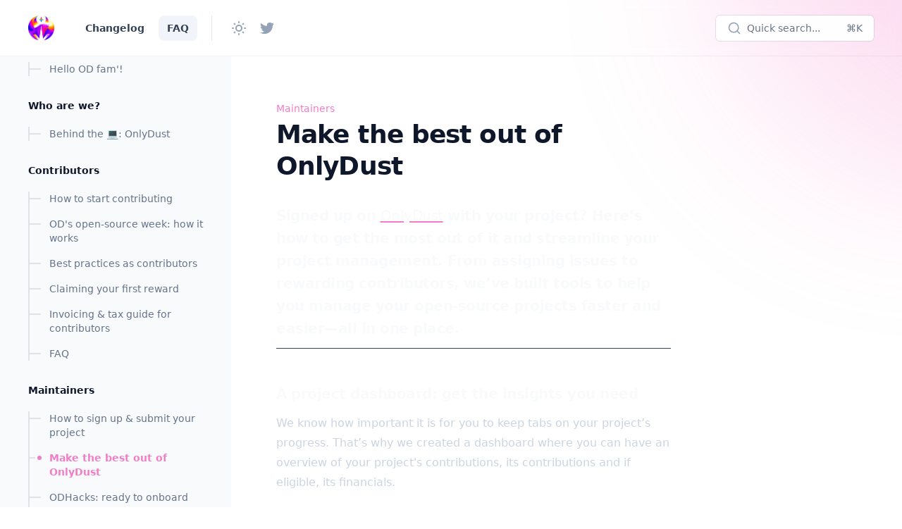

--- FILE ---
content_type: text/html; charset=utf-8
request_url: https://blog.onlydust.com/docs/contributor-trackboard-rewarding/
body_size: 12215
content:
<!DOCTYPE html>
<html 
    lang="en" 
    class="group/html min-h-screen 
         dark 
         
        
        
        
         has-gray-scale-Slate 
    "
    data-prismjs-copy="Copy" 
    data-prismjs-copy-error="Error" 
    data-prismjs-copy-success="Copied">
    <head>
        <meta charset="UTF-8">
        <meta name="HandheldFriendly" content="True" />
        <meta http-equiv="X-UA-Compatible" content="IE=edge">
        <meta name="viewport" content="width=device-width, initial-scale=1.0">
        <title>Make the best out of OnlyDust</title>

        












        <link href="https://blog.onlydust.com/assets/built/main.min.css?v=eb4cb10e34" rel="stylesheet" type="text/css" />

        <script src="https://blog.onlydust.com/assets/built/main.min.js?v=eb4cb10e34" defer data-manual></script>        

        

        <link rel="icon" href="https://blog.onlydust.com/content/images/size/w256h256/2024/01/onlydust-logo.5f8cc594-2.png" type="image/png">
    <link rel="canonical" href="https://blog.onlydust.com/docs/contributor-trackboard-rewarding/">
    <meta name="referrer" content="no-referrer-when-downgrade">
    
    <meta property="og:site_name" content="OnlyDust">
    <meta property="og:type" content="article">
    <meta property="og:title" content="Make the best out of OnlyDust">
    <meta property="og:description" content="Signed up on OnlyDust with your project? Here’s how to get the most out of it and streamline your project management. From assigning issues to rewarding contributors, we’ve built tools to help you manage your open-source projects faster and easier—all in one place.


A project dashboard: get">
    <meta property="og:url" content="https://blog.onlydust.com/docs/contributor-trackboard-rewarding/">
    <meta property="og:image" content="https://static.ghost.org/v5.0.0/images/publication-cover.jpg">
    <meta property="article:published_time" content="2024-03-06T14:29:26.000Z">
    <meta property="article:modified_time" content="2025-02-21T13:46:12.000Z">
    <meta property="article:tag" content="Maintainers">
    
    <meta name="twitter:card" content="summary_large_image">
    <meta name="twitter:title" content="Make the best out of OnlyDust">
    <meta name="twitter:description" content="Signed up on OnlyDust with your project? Here’s how to get the most out of it and streamline your project management. From assigning issues to rewarding contributors, we’ve built tools to help you manage your open-source projects faster and easier—all in one place.


A project dashboard: get">
    <meta name="twitter:url" content="https://blog.onlydust.com/docs/contributor-trackboard-rewarding/">
    <meta name="twitter:image" content="https://static.ghost.org/v5.0.0/images/publication-cover.jpg">
    <meta name="twitter:label1" content="Written by">
    <meta name="twitter:data1" content="OnlyDust">
    <meta name="twitter:label2" content="Filed under">
    <meta name="twitter:data2" content="Maintainers">
    <meta name="twitter:site" content="@OnlyDust_com">
    <meta name="twitter:creator" content="@OnlyDust_xyz">
    <meta property="og:image:width" content="1200">
    <meta property="og:image:height" content="840">
    
    <script type="application/ld+json">
{
    "@context": "https://schema.org",
    "@type": "Article",
    "publisher": {
        "@type": "Organization",
        "name": "OnlyDust",
        "url": "https://blog.onlydust.com/",
        "logo": {
            "@type": "ImageObject",
            "url": "https://blog.onlydust.com/content/images/2024/01/onlydust-logo.5f8cc594-1.png"
        }
    },
    "author": {
        "@type": "Person",
        "name": "OnlyDust",
        "url": "https://blog.onlydust.com/author/onlydust/",
        "sameAs": [
            "https://www.onlydust.com",
            "https://x.com/OnlyDust_xyz"
        ]
    },
    "headline": "Make the best out of OnlyDust",
    "url": "https://blog.onlydust.com/docs/contributor-trackboard-rewarding/",
    "datePublished": "2024-03-06T14:29:26.000Z",
    "dateModified": "2025-02-21T13:46:12.000Z",
    "keywords": "Maintainers",
    "description": "Signed up on OnlyDust with your project? Here’s how to get the most out of it and streamline your project management. From assigning issues to rewarding contributors, we’ve built tools to help you manage your open-source projects faster and easier—all in one place.\n\n\nA project dashboard: get the insights you need\n\nWe know how important it is for you to keep tabs on your project’s progress. That’s why we created a dashboard where you can have an overview of your project&#x27;s contributions, its contr",
    "mainEntityOfPage": "https://blog.onlydust.com/docs/contributor-trackboard-rewarding/"
}
    </script>

    <meta name="generator" content="Ghost 6.9">
    <link rel="alternate" type="application/rss+xml" title="OnlyDust" href="https://blog.onlydust.com/rss/">
    
    <script defer src="https://cdn.jsdelivr.net/ghost/sodo-search@~1.8/umd/sodo-search.min.js" data-key="5a0732c1eb665465d071879b34" data-styles="https://cdn.jsdelivr.net/ghost/sodo-search@~1.8/umd/main.css" data-sodo-search="https://onlydust.ghost.io/" data-locale="en" crossorigin="anonymous"></script>
    
    <link href="https://blog.onlydust.com/webmentions/receive/" rel="webmention">
    <script defer src="/public/cards.min.js?v=eb4cb10e34"></script>
    <link rel="stylesheet" type="text/css" href="/public/cards.min.css?v=eb4cb10e34">
    <script defer src="/public/ghost-stats.min.js?v=eb4cb10e34" data-stringify-payload="false" data-datasource="analytics_events" data-storage="localStorage" data-host="https://blog.onlydust.com/.ghost/analytics/api/v1/page_hit"  tb_site_uuid="763f4c76-4737-442f-997f-ed202e05b46f" tb_post_uuid="0080ebf1-2305-47d9-894a-78080d864ba8" tb_post_type="post" tb_member_uuid="undefined" tb_member_status="undefined"></script><style>:root {--ghost-accent-color: #f47bc8;}</style>

        <script>
    window.Spiritix = window.Spiritix || {};
    window.Spiritix.version = "2.3.2";
    window.Spiritix.t = {
        "Toggle menu": 'Toggle menu'
    };
</script>

<script>
    if (localStorage && localStorage.theme) {
        document.documentElement.classList.toggle('dark', localStorage.theme === 'dark');
    }
</script>

    <link rel="preload" href="https://blog.onlydust.com/content/images/2024/01/onlydust-logo.5f8cc594-1.png" as="image" fetchpriority="high" />



<script>
    window.Spiritix.hexToRgb = (hex) => {
        hex = hex.replace('#', '');
        hex = hex.length === 3 ? hex.split().map(c => c + c).join() : hex;

        return [
            parseInt(hex.substring(0,2), 16),
            parseInt(hex.substring(2,4), 16),
            parseInt(hex.substring(4,6), 16),
        ];
    };

    window.Spiritix.getContrastColor = (hex) => {
        const [r, g, b] = window.Spiritix.hexToRgb(hex);

        const yiq = ((r*299) + (g*587) + (b*114)) / 1000;

        return (yiq >= 128) ? '#000' : '#fff';
    };
</script>  

    <script>
        (function() {
            const hex = "#f47bc8".trim();
            const [r, g, b] = window.Spiritix.hexToRgb(hex);
            const contrastColor = window.Spiritix.getContrastColor(hex);

            document.documentElement.style.setProperty('--ghost-accent-color-light-rgb', `${r} ${g} ${b}`);
            document.documentElement.style.setProperty('--color-contrast-light', contrastColor);

            window.Spiritix.ghostAccentColorLightRgb = `${r} ${g} ${b}`;
        })();
    </script>    
    <style>
        :root {
            --color-contrast: var(--color-contrast-light);
            --ghost-accent-color-rgb: var(--ghost-accent-color-light-rgb);
        }
    </style>  


<script>
    (function() {
        var open = XMLHttpRequest.prototype.open;
        XMLHttpRequest.prototype.open = function(data) {
            var method = arguments[0];
            var url = arguments[1];

            if (!method || !url || method.toUpperCase() !== "GET" || !url.includes('/ghost/api/content/posts/?')) {
                return open.apply(this, arguments);
            }

            var parsedUrl = new URL(url);

            if (parsedUrl.searchParams.get("limit") === "10000" && !parsedUrl.searchParams.has('filter')) {
                parsedUrl.searchParams.set('filter', 'tags:-hash-landing');
            }

            arguments[1] = parsedUrl.href;

            return open.apply(this, arguments);
        }
    })(); 
</script>    </head>
    <body class="post-template tag-hash-docs tag-maintainers  min-h-screen flex flex-col antialiased overflow-x-hidden text-gray-900 bg-white dark:text-gray-400 dark:bg-gray-900 [&.has-modal]:h-screen [&.has-modal]:overflow-hidden">
        
        <div class="absolute right-0 top-0 -z-10 overflow-hidden">
            <div class="relative w-[600px] h-[600px] -translate-y-2/3 translate-x-2/3 lg:-translate-y-1/2 lg:translate-x-1/2 bg-gradient-to-bl from-accent to-transparent rounded-full blur-[100px] opacity-50"></div>
        </div>

        <div id="viewport" class="min-h-screen flex flex-col">
            <a href="#main" class="group sr-only focus:not-sr-only focus-within:not-sr-only outline-none">
                <span class="relative flex items-center justify-center w-full h-12 font-semibold bg-gray-900 text-gray-50 text-sm group-focus-within:ring group-focus:ring ring-1 ring-inset ring-accent dark:bg-gray-800/60">
                    Skip to main content
                </span>
            </a>       

            <header 
    data-header
    class="group sticky z-50 top-0 min-h-20 lg:h-20 flex flex-wrap flex-none items-center backdrop-blur border-b border-gray-900/5 transition-colors duration-300 [&.stuck]:bg-white/90
        dark:border-gray-50/5 dark:bg-transparent dark:[&.stuck]:bg-gray-900/70
         has-breadcrumbs  
        "    
>
    <nav class="outer xl:outer-xl flex items-center w-full py-4 group-[.has-breadcrumbs]:lg:min-h-0 group-[.has-breadcrumbs]:min-h-20">
        <div class="inner flex items-center min-h-10">
            <a data-brand 
                class="flex-shrink mr-8 font-bold text-lg text-gray-900 dark:text-gray-50  has-logo lg:min-w-logo " 
                href="https://blog.onlydust.com" 
                aria-label="OnlyDust">
                        <img class="max-h-9 w-auto" src="https://blog.onlydust.com/content/images/2024/01/onlydust-logo.5f8cc594-1.png" alt="OnlyDust"/>
            </a>

                <ul class="navigation hidden lg:flex space-x-2 text-gray-700 dark:text-gray-200" role="list">
            <li class="inline-flex " data-slug="changelog">
                <a href="https://blog.onlydust.com/changelog/" class="group px-3 py-1.5 inline-flex items-center font-semibold text-sm leading-6 whitespace-nowrap rounded-lg hover:bg-gray-100 [&.current]:bg-gray-100 [&.current-parent]:bg-gray-100 dark:hover:bg-gray-700 dark:[&.current]:bg-gray-700 dark:[&.current-parent]:bg-gray-700">
                    Changelog

                    <svg
     class="hidden group-[.external]:inline flex-shrink-0 w-4 h-4 ml-1" 
    xmlns="http://www.w3.org/2000/svg" 
    viewBox="0 0 24 24" 
    width="24" 
    height="24"    
    fill="none" 
    stroke="currentColor" 
    stroke-width="2"
    stroke-linecap="round" 
    stroke-linejoin="round"
    focusable="false"
    aria-hidden="true"      
>
   <path stroke="none" d="M0 0h24v24H0z" fill="none"></path>
   <path d="M17 7l-10 10"></path>
   <path d="M8 7l9 0l0 9"></path>
</svg>
                    <script>
                        (function() {
                            var link = document.currentScript.parentElement;
                    
                            if (link.protocol !== "javascript:" && link.hostname !== location.hostname) {
                                link.classList.add('external');
                                link.target = "_blank";
                            }                            
                        })();
                    </script>
                </a>
            </li>
            <li class="inline-flex " data-slug="faq">
                <a href="https://blog.onlydust.com/docs/" class="group px-3 py-1.5 inline-flex items-center font-semibold text-sm leading-6 whitespace-nowrap rounded-lg hover:bg-gray-100 [&.current]:bg-gray-100 [&.current-parent]:bg-gray-100 dark:hover:bg-gray-700 dark:[&.current]:bg-gray-700 dark:[&.current-parent]:bg-gray-700 current-parent">
                    FAQ

                    <svg
     class="hidden group-[.external]:inline flex-shrink-0 w-4 h-4 ml-1" 
    xmlns="http://www.w3.org/2000/svg" 
    viewBox="0 0 24 24" 
    width="24" 
    height="24"    
    fill="none" 
    stroke="currentColor" 
    stroke-width="2"
    stroke-linecap="round" 
    stroke-linejoin="round"
    focusable="false"
    aria-hidden="true"      
>
   <path stroke="none" d="M0 0h24v24H0z" fill="none"></path>
   <path d="M17 7l-10 10"></path>
   <path d="M8 7l9 0l0 9"></path>
</svg>
                    <script>
                        (function() {
                            var link = document.currentScript.parentElement;
                    
                            if (link.protocol !== "javascript:" && link.hostname !== location.hostname) {
                                link.classList.add('external');
                                link.target = "_blank";
                            }                            
                        })();
                    </script>
                </a>
            </li>

    </ul>


            <div data-header-buttons class="hidden lg:flex items-center mx-5 pl-5 space-x-1 border-l text-gray-400 border-gray-900/10 dark:border-gray-50/10 ">
                <button data-theme-toggle class="h-9 w-9 flex items-center justify-center flex-shrink-0 rounded-lg hover:bg-gray-100 hover:text-gray-700 dark:hover:bg-gray-700 dark:hover:text-gray-300" title="Change theme" aria-label="Change theme">
                    <svg 
   class="dark:hidden w-6 h-6" 
  xmlns="http://www.w3.org/2000/svg" 
  viewBox="0 0 24 24" 
  width="24" 
  height="24" 
  fill="none" 
  stroke="currentColor"
  stroke-width="2" 
  focusable="false"
  aria-hidden="true"      
>
  <path stroke-linecap="round" stroke-linejoin="round" d="M12 3v1m0 16v1m9-9h-1M4 12H3m15.364 6.364l-.707-.707M6.343 6.343l-.707-.707m12.728 0l-.707.707M6.343 17.657l-.707.707M16 12a4 4 0 11-8 0 4 4 0 018 0z" />
</svg>
                    <svg 
   class="hidden dark:inline w-6 h-6 relative -top-px"  
  xmlns="http://www.w3.org/2000/svg" 
  viewBox="0 0 24 24" 
  width="24" 
  height="24"     
  fill="none" 
  stroke="currentColor" 
  stroke-width="2"
  stroke-linecap="round" 
  stroke-linejoin="round"
  focusable="false"
  aria-hidden="true"        
>
  <path stroke="none" d="M0 0h24v24H0z" fill="none"></path>
  <path d="M12 3c.132 0 .263 0 .393 0a7.5 7.5 0 0 0 7.92 12.446a9 9 0 1 1 -8.313 -12.454z"></path>
  <path d="M17 4a2 2 0 0 0 2 2a2 2 0 0 0 -2 2a2 2 0 0 0 -2 -2a2 2 0 0 0 2 -2"></path>
</svg>                </button>

                    <a data-social-link class="[&amp;:nth-child(n_+_7)]:hidden h-9 w-9 flex items-center justify-center flex-shrink-0 rounded-lg hover:bg-gray-100 hover:text-gray-700 dark:hover:bg-gray-700 dark:hover:text-gray-300" href="https://x.com/OnlyDust_com" title="Twitter" aria-label="Twitter" target="_blank">
        <svg 
     class="w-5 h-5" 
    xmlns="http://www.w3.org/2000/svg" 
    viewBox="0 0 24 24" 
    width="24" 
    height="24" 
    fill="currentColor"
    focusable="false"
    aria-hidden="true"       
>
    <path d="M23.954 4.569c-.885.389-1.83.654-2.825.775 1.014-.611 1.794-1.574 2.163-2.723-.951.555-2.005.959-3.127 1.184-.896-.959-2.173-1.559-3.591-1.559-2.717 0-4.92 2.203-4.92 4.917 0 .39.045.765.127 1.124C7.691 8.094 4.066 6.13 1.64 3.161c-.427.722-.666 1.561-.666 2.475 0 1.71.87 3.213 2.188 4.096-.807-.026-1.566-.248-2.228-.616v.061c0 2.385 1.693 4.374 3.946 4.827-.413.111-.849.171-1.296.171-.314 0-.615-.03-.916-.086.631 1.953 2.445 3.377 4.604 3.417-1.68 1.319-3.809 2.105-6.102 2.105-.39 0-.779-.023-1.17-.067 2.189 1.394 4.768 2.209 7.557 2.209 9.054 0 13.999-7.496 13.999-13.986 0-.209 0-.42-.015-.63.961-.689 1.8-1.56 2.46-2.548l-.047-.02z"/>
</svg>    </a>


            </div>

            <button data-ghost-search class="hidden lg:max-xl:flex ml-auto h-9 w-9 items-center justify-center flex-shrink-0 rounded-lg text-gray-500 dark:text-gray-400 bg-white/30 dark:bg-transparent hover:bg-gray-100 hover:text-gray-700 dark:hover:bg-gray-700 dark:hover:text-gray-300" title="Quick search..." aria-label="Quick search...">
                <svg 
     class="w-5 h-5" 
    xmlns="http://www.w3.org/2000/svg" 
    viewBox="0 0 24 24" 
    width="24" 
    height="24" 
    fill="none" 
    stroke="currentColor" 
    stroke-width="2" 
    stroke-linecap="round" 
    stroke-linejoin="round" 
    focusable="false"
    aria-hidden="true"       
>
    <circle cx="11" cy="11" r="8"></circle>
    <line x1="21" y1="21" x2="16.65" y2="16.65"></line>
</svg>            </button>        
            <button data-ghost-search class="flex-shrink hidden xl:flex items-center h-9 w-56 min-w-0 px-4 ml-auto overflow-hidden ring-1 ring-gray-900/10 rounded-md text-gray-600/[0.82] text-sm bg-white/95 hover:bg-gray-50/90 hover:ring-gray-900/20 dark:text-gray-400/90 dark:bg-gray-800 dark:hover:bg-gray-700 dark:ring-inset dark:ring-gray-50/10">
                <svg 
     class="flex-none w-5 h-5 text-gray-400 dark:text-gray-500" 
    xmlns="http://www.w3.org/2000/svg" 
    viewBox="0 0 24 24" 
    width="24" 
    height="24" 
    fill="none" 
    stroke="currentColor" 
    stroke-width="2" 
    stroke-linecap="round" 
    stroke-linejoin="round" 
    focusable="false"
    aria-hidden="true"       
>
    <circle cx="11" cy="11" r="8"></circle>
    <line x1="21" y1="21" x2="16.65" y2="16.65"></line>
</svg>                <span class="mx-2 truncate">Quick search...</span>
                <span class="ml-auto">⌘K</span>
            </button>

            <div class="flex lg:hidden items-center ml-auto -mr-1.5 space-x-2 text-gray-400">
                <button data-theme-toggle class="w-8 h-8 flex items-center justify-center" title="Change theme" aria-label="Change theme">
                    <svg 
   class="dark:hidden w-6 h-6 hover:text-gray-700 dark:hover:text-gray-100" 
  xmlns="http://www.w3.org/2000/svg" 
  viewBox="0 0 24 24" 
  width="24" 
  height="24" 
  fill="none" 
  stroke="currentColor"
  stroke-width="2" 
  focusable="false"
  aria-hidden="true"      
>
  <path stroke-linecap="round" stroke-linejoin="round" d="M12 3v1m0 16v1m9-9h-1M4 12H3m15.364 6.364l-.707-.707M6.343 6.343l-.707-.707m12.728 0l-.707.707M6.343 17.657l-.707.707M16 12a4 4 0 11-8 0 4 4 0 018 0z" />
</svg>
                    <svg 
   class="hidden dark:inline w-5 h-5 hover:text-gray-700 dark:hover:text-gray-100 relative -top-px"  
  xmlns="http://www.w3.org/2000/svg" 
  viewBox="0 0 24 24" 
  width="24" 
  height="24"     
  fill="none" 
  stroke="currentColor" 
  stroke-width="2"
  stroke-linecap="round" 
  stroke-linejoin="round"
  focusable="false"
  aria-hidden="true"        
>
  <path stroke="none" d="M0 0h24v24H0z" fill="none"></path>
  <path d="M12 3c.132 0 .263 0 .393 0a7.5 7.5 0 0 0 7.92 12.446a9 9 0 1 1 -8.313 -12.454z"></path>
  <path d="M17 4a2 2 0 0 0 2 2a2 2 0 0 0 -2 2a2 2 0 0 0 -2 -2a2 2 0 0 0 2 -2"></path>
</svg>                </button>
                <button data-ghost-search class="w-8 h-8 flex items-center justify-center" title="Quick search..." aria-label="Quick search...">
                    <svg 
     class="w-5 h-5 hover:text-gray-700 dark:hover:text-gray-100" 
    xmlns="http://www.w3.org/2000/svg" 
    viewBox="0 0 24 24" 
    width="24" 
    height="24" 
    fill="none" 
    stroke="currentColor" 
    stroke-width="2" 
    stroke-linecap="round" 
    stroke-linejoin="round" 
    focusable="false"
    aria-hidden="true"       
>
    <circle cx="11" cy="11" r="8"></circle>
    <line x1="21" y1="21" x2="16.65" y2="16.65"></line>
</svg>                </button>
                <button data-mobile-menu-toggle class="w-8 h-8 flex items-center justify-center" title="Toggle menu" aria-label="Toggle menu">
                    <svg 
   class="w-5 h-5 hover:text-gray-700 dark:hover:text-gray-100" 
  xmlns="http://www.w3.org/2000/svg" 
  viewBox="0 0 24 24" 
  width="24" 
  height="24" 
  fill="none" 
  stroke="currentColor"
  stroke-width="2" 
  focusable="false"
  aria-hidden="true"     
>
  <path stroke-linecap="round" stroke-linejoin="round" d="M4 8h16M4 16h16" />
</svg>
                </button>
            </div>        
        </div>
    </nav>

    <div data-breadcrumbs class="outer xl:outer-xl hidden group-[.has-breadcrumbs]:lg:hidden group-[.has-breadcrumbs]:flex items-center w-full h-10 text-2xs border-t border-gray-900/5 dark:border-gray-50/5 ">
        <div class="inner flex items-center overflow-hidden">
            <button data-breadcrumbs-button class="flex-none flex items-center justify-center h-8 w-8 -ml-1.5 mr-1.5" aria-label="Toggle menu">
                <svg 
   class="flex-none h-5 w-5 text-gray-400 hover:text-gray-700 dark:hover:text-gray-100" 
  xmlns="http://www.w3.org/2000/svg" 
  viewBox="0 0 24 24" 
  width="24" 
  height="24" 
  fill="none" 
  stroke="currentColor"
  stroke-width="2" 
  focusable="false"
  aria-hidden="true"     
>
  <path stroke-linecap="round" stroke-linejoin="round" d="M4 8h16M4 16h16" />
</svg>
            </button>

            <span data-breadcrumbs-section class="hidden flex-none truncate text-gray-500 dark:text-gray-400">
                <span data-breadcrumbs-section-text></span>
                <span class="mx-2">/</span>
            </span>
            <span data-breadcrumbs-current class="hidden truncate font-semibold text-gray-900 dark:text-gray-200"></span>
        </div>
    </div>    
</header>

<nav data-mobile-menu class="group invisible flex lg:hidden fixed inset-0 -z-10 [&.open]:visible [&.open]:z-50 ">
    <div data-mobile-menu-close class="fixed inset-0 bg-black/20 backdrop-blur-sm"></div>

    <div class="fixed top-0 right-0 bottom-0 w-full max-w-xs bg-white shadow-lg font-semibold text-gray-900 transition ease-out translate-x-full group-[.open]:translate-x-0 dark:bg-gray-800 dark:text-gray-200">
        <div class="relative pl-9 pr-16 pb-6 pt-14 h-full overflow-y-scroll overflow-x-hidden">
            <button data-mobile-menu-close aria-label="Close" class="fixed flex items-center justify-center top-4 right-3 p-2 text-gray-400 hover:text-gray-700 dark:hover:text-gray-200">
                <svg 
   class="h-5 w-5" 
  xmlns="http://www.w3.org/2000/svg" 
  viewBox="0 0 24 24" 
  width="24" 
  height="24" 
  fill="none" 
  stroke="currentColor"
  stroke-width="2" 
  focusable="false"
  aria-hidden="true"     
>
  <path stroke-linecap="round" stroke-linejoin="round" d="M6 18L18 6M6 6l12 12" />
</svg>
            </button>

            <div class="flex flex-col min-h-full">
                    <ul class="navigation space-y-2 -mx-3">
            <li data-slug="changelog">
                <a href="https://blog.onlydust.com/changelog/" class="group px-3 py-1.5 flex items-center font-semibold text-sm leading-6 rounded-lg hover:bg-gray-100 [&.current]:bg-gray-100 [&.current-parent]:bg-gray-100 dark:hover:bg-gray-700 dark:[&.current]:bg-gray-700 dark:[&.current-parent]:bg-gray-700">
                    Changelog

                    <svg
     class="hidden group-[.external]:inline flex-shrink-0 w-4 h-4 ml-1" 
    xmlns="http://www.w3.org/2000/svg" 
    viewBox="0 0 24 24" 
    width="24" 
    height="24"    
    fill="none" 
    stroke="currentColor" 
    stroke-width="2"
    stroke-linecap="round" 
    stroke-linejoin="round"
    focusable="false"
    aria-hidden="true"      
>
   <path stroke="none" d="M0 0h24v24H0z" fill="none"></path>
   <path d="M17 7l-10 10"></path>
   <path d="M8 7l9 0l0 9"></path>
</svg>                </a>
            </li>
            <li data-slug="faq">
                <a href="https://blog.onlydust.com/docs/" class="group px-3 py-1.5 flex items-center font-semibold text-sm leading-6 rounded-lg hover:bg-gray-100 [&.current]:bg-gray-100 [&.current-parent]:bg-gray-100 dark:hover:bg-gray-700 dark:[&.current]:bg-gray-700 dark:[&.current-parent]:bg-gray-700 current-parent">
                    FAQ

                    <svg
     class="hidden group-[.external]:inline flex-shrink-0 w-4 h-4 ml-1" 
    xmlns="http://www.w3.org/2000/svg" 
    viewBox="0 0 24 24" 
    width="24" 
    height="24"    
    fill="none" 
    stroke="currentColor" 
    stroke-width="2"
    stroke-linecap="round" 
    stroke-linejoin="round"
    focusable="false"
    aria-hidden="true"      
>
   <path stroke="none" d="M0 0h24v24H0z" fill="none"></path>
   <path d="M17 7l-10 10"></path>
   <path d="M8 7l9 0l0 9"></path>
</svg>                </a>
            </li>
    </ul>


                <div class="mt-6 pt-4 border-t border-gray-900/10 dark:border-gray-50/5">
                    <div class="flex flex-wrap -ml-2 text-gray-400">
                            <a data-social-link class="mr-2 h-9 w-9 flex items-center justify-center flex-shrink-0 rounded-lg hover:text-gray-700 dark:hover:text-gray-200" href="https://x.com/OnlyDust_com" title="Twitter" aria-label="Twitter" target="_blank">
        <svg 
     class="w-5 h-5" 
    xmlns="http://www.w3.org/2000/svg" 
    viewBox="0 0 24 24" 
    width="24" 
    height="24" 
    fill="currentColor"
    focusable="false"
    aria-hidden="true"       
>
    <path d="M23.954 4.569c-.885.389-1.83.654-2.825.775 1.014-.611 1.794-1.574 2.163-2.723-.951.555-2.005.959-3.127 1.184-.896-.959-2.173-1.559-3.591-1.559-2.717 0-4.92 2.203-4.92 4.917 0 .39.045.765.127 1.124C7.691 8.094 4.066 6.13 1.64 3.161c-.427.722-.666 1.561-.666 2.475 0 1.71.87 3.213 2.188 4.096-.807-.026-1.566-.248-2.228-.616v.061c0 2.385 1.693 4.374 3.946 4.827-.413.111-.849.171-1.296.171-.314 0-.615-.03-.916-.086.631 1.953 2.445 3.377 4.604 3.417-1.68 1.319-3.809 2.105-6.102 2.105-.39 0-.779-.023-1.17-.067 2.189 1.394 4.768 2.209 7.557 2.209 9.054 0 13.999-7.496 13.999-13.986 0-.209 0-.42-.015-.63.961-.689 1.8-1.56 2.46-2.548l-.047-.02z"/>
</svg>    </a>


                    </div>
                </div>
            </div>
        </div>
    </div>
</nav>
            <main id="main" tabindex="-1" class="flex-none outline-none">
                
        


            <div class="outer xl:outer-xl">
    <div class="inner">
        <div class="group flex relative     ">
            <div 
                class="hidden lg:block absolute top-0 left-0 h-full w-screen -translate-x-full 
                    group-[.has-sidebar-transparent]/html:hidden">
                <div class="sticky top-20 w-full h-[calc(100vh_-_theme(spacing.20))] bg-gray-50 dark:bg-gray-800 group-[.has-sidebar-dark]/html:bg-gray-900 group-[.has-sidebar-dark]/html:dark:bg-gray-950"></div>
            </div>

            <div 
                data-docs-menu 
                class="group fixed -left-full invisible lg:visible lg:h-[calc(100vh_-_theme(spacing.20))] lg:sticky lg:left-0 lg:top-20 flex-none overflow-hidden
                [&.open]:max-lg:visible [&.open]:max-lg:z-50 [&.open]:max-lg:inset-0 ">

                <div data-docs-menu-close class="hidden group-[.open]:max-lg:block fixed -z-10 inset-0 bg-black/20 backdrop-blur-sm"></div>   

                    <div class="docs-menu h-full w-full max-w-xs lg:w-72 px-10 lg:pl-0 py-16 relative z-10 bg-gray-50 dark:bg-gray-800 overflow-x-hidden overflow-y-auto 
                        max-lg:pl-8 max-lg:pr-12 max-lg:-translate-x-full group-[.open]:max-lg:translate-x-0 group-[.open]:max-lg:shadow-lg group-[.open]:max-lg:transition group-[.open]:max-lg:ease-out
                        group-[.has-sidebar-transparent]/html:lg:bg-transparent group-[.has-sidebar-transparent]/html:lg:dark:bg-transparent group-[.has-sidebar-transparent]/html:lg:border-r group-[.has-sidebar-transparent]/html:lg:border-gray-900/5 group-[.has-sidebar-transparent]/html:lg:dark:border-gray-50/5
                        group-[.has-sidebar-dark]/html:bg-gray-900 group-[.has-sidebar-dark.dark]/html:bg-gray-950
                        ">
                        <div class="sticky top-0 h-0 w-full z-10">
                            <button data-docs-menu-close aria-label="Close"  class="-translate-y-12 translate-x-full hidden group-[.open]:max-lg:flex items-center justify-center p-2 ml-auto rounded-md text-gray-400 hover:text-gray-700 dark:hover:text-gray-100 bg-gray-50 dark:bg-gray-800 group-[.has-sidebar-dark]/html:bg-gray-900 group-[.has-sidebar-dark.dark]/html:bg-gray-950">
                                <svg 
   class="h-5 w-5" 
  xmlns="http://www.w3.org/2000/svg" 
  viewBox="0 0 24 24" 
  width="24" 
  height="24" 
  fill="none" 
  stroke="currentColor"
  stroke-width="2" 
  focusable="false"
  aria-hidden="true"     
>
  <path stroke-linecap="round" stroke-linejoin="round" d="M6 18L18 6M6 6l12 12" />
</svg>
                            </button>    
                        </div>
                        <ul role="list" class="text-sm space-y-8 group-[.no-sections]:space-y-0">
                            <li data-docs-section>
                                <ul class="space-y-4 border-l-2 border-gray-900/10 dark:border-gray-50/10" role="list">
                                    <li class="relative">
                                        <a href="https://blog.onlydust.com/docs/" data-title="Hello OD fam&#x27;!" class="group relative flex ">
                                            <span class="h-5 flex-none mr-3 group-[.current]:mr-2 flex items-center">
                                                <span class="flex-none w-4 h-0.5 group-[.current]:w-2 bg-gray-900/10 dark:bg-gray-50/10"></span>
                                                <span class="hidden group-[.current]:flex relative flex-none items-center justify-center w-3 h-3 rounded-full overflow-hidden before:block before:opacity-20 before:bg-accent before:absolute before:inset-0 after:block after:bg-accent after:w-1.5 after:h-1.5 after:rounded-full"></span>
                                            </span>
                                            <span class="leading-5 text-gray-500 hover:text-gray-600 group-[.current]:font-semibold group-[.current]:text-accent dark:text-gray-400 dark:hover:text-gray-300 group-[.current]:dark:hover:text-accent">
                                                Hello OD fam&#x27;!
                                            </span>
                                        </a>
                                    </li>
                                </ul>
                            </li>

                                <li data-docs-section class="group/ds ">
                                    <h3 data-docs-section-heading class="group/dh relative w-full font-semibold dark:text-gray-50 group-[.no-sections]:hidden  ">
                                            Who are we?

                                        <button class=" hidden  absolute top-0 right-0 w-5 h-5 rounded flex-shrink-0 items-center justify-center translate-x-full group-hover/dh:bg-gray-900/5 dark:group-hover/dh:bg-gray-50/10" aria-label="Toggle menu">
                                            <svg
     class="w-3.5 h-3.5 text-gray-500 dark:text-gray-400 group-[.open]/ds:rotate-90" 
    xmlns="http://www.w3.org/2000/svg" 
    viewBox="0 0 24 24" 
    width="24" 
    height="24"    
    fill="none" 
    stroke="currentColor" 
    stroke-width="2"
    focusable="false"
    aria-hidden="true"    
>
  <path stroke-linecap="round" stroke-linejoin="round" d="M9 5l7 7-7 7" />
</svg>                                        </button>
                                    </h3>
                                            <ul class="group-[.open]/ds:block  mt-5 space-y-4 border-l-2 border-gray-900/10 dark:border-gray-50/10 group-[.no-sections]:pt-4 group-[.no-sections]:mt-0" role="list">
                                                    <li class="relative">
                                                        <a href="https://blog.onlydust.com/docs/who-we-are/" class="group relative flex scroll-m-10" 
                                                            data-section="Who are we?" 
                                                            data-slug="who-we-are"
                                                            data-title="Behind the 💻: OnlyDust"
                                                        >
                                                            <span class="h-5 flex-none mr-3 group-[.current]:mr-2 flex items-center">
                                                                <span class="flex-none w-4 h-0.5 group-[.current]:w-2 bg-gray-900/10 dark:bg-gray-50/10"></span>
                                                                <span class="hidden group-[.current]:flex relative flex-none items-center justify-center w-3 h-3 rounded-full overflow-hidden before:block before:opacity-20 before:bg-accent before:absolute before:inset-0 after:block after:bg-accent after:w-1.5 after:h-1.5 after:rounded-full"></span>
                                                            </span>
                                                            <span class="leading-5 text-gray-500 hover:text-gray-600 group-[.current]:font-semibold group-[.current]:text-accent dark:text-gray-400 dark:hover:text-gray-300 group-[.current]:dark:hover:text-accent">
                                                                Behind the 💻: OnlyDust
                                                            </span>

                                                        </a>
                                                    </li>
                                            </ul>
                                </li>
                                <li data-docs-section class="group/ds ">
                                    <h3 data-docs-section-heading class="group/dh relative w-full font-semibold dark:text-gray-50 group-[.no-sections]:hidden  ">
                                            Contributors

                                        <button class=" hidden  absolute top-0 right-0 w-5 h-5 rounded flex-shrink-0 items-center justify-center translate-x-full group-hover/dh:bg-gray-900/5 dark:group-hover/dh:bg-gray-50/10" aria-label="Toggle menu">
                                            <svg
     class="w-3.5 h-3.5 text-gray-500 dark:text-gray-400 group-[.open]/ds:rotate-90" 
    xmlns="http://www.w3.org/2000/svg" 
    viewBox="0 0 24 24" 
    width="24" 
    height="24"    
    fill="none" 
    stroke="currentColor" 
    stroke-width="2"
    focusable="false"
    aria-hidden="true"    
>
  <path stroke-linecap="round" stroke-linejoin="round" d="M9 5l7 7-7 7" />
</svg>                                        </button>
                                    </h3>
                                            <ul class="group-[.open]/ds:block  mt-5 space-y-4 border-l-2 border-gray-900/10 dark:border-gray-50/10 group-[.no-sections]:pt-4 group-[.no-sections]:mt-0" role="list">
                                                    <li class="relative">
                                                        <a href="https://blog.onlydust.com/docs/sign-up-on-onlydust/" class="group relative flex scroll-m-10" 
                                                            data-section="Contributors" 
                                                            data-slug="sign-up-on-onlydust"
                                                            data-title="How to start contributing"
                                                        >
                                                            <span class="h-5 flex-none mr-3 group-[.current]:mr-2 flex items-center">
                                                                <span class="flex-none w-4 h-0.5 group-[.current]:w-2 bg-gray-900/10 dark:bg-gray-50/10"></span>
                                                                <span class="hidden group-[.current]:flex relative flex-none items-center justify-center w-3 h-3 rounded-full overflow-hidden before:block before:opacity-20 before:bg-accent before:absolute before:inset-0 after:block after:bg-accent after:w-1.5 after:h-1.5 after:rounded-full"></span>
                                                            </span>
                                                            <span class="leading-5 text-gray-500 hover:text-gray-600 group-[.current]:font-semibold group-[.current]:text-accent dark:text-gray-400 dark:hover:text-gray-300 group-[.current]:dark:hover:text-accent">
                                                                How to start contributing
                                                            </span>

                                                        </a>
                                                    </li>
                                                    <li class="relative">
                                                        <a href="https://blog.onlydust.com/docs/odhack-how-it-works/" class="group relative flex scroll-m-10" 
                                                            data-section="Contributors" 
                                                            data-slug="odhack-how-it-works"
                                                            data-title="OD&#x27;s open-source week: how it works"
                                                        >
                                                            <span class="h-5 flex-none mr-3 group-[.current]:mr-2 flex items-center">
                                                                <span class="flex-none w-4 h-0.5 group-[.current]:w-2 bg-gray-900/10 dark:bg-gray-50/10"></span>
                                                                <span class="hidden group-[.current]:flex relative flex-none items-center justify-center w-3 h-3 rounded-full overflow-hidden before:block before:opacity-20 before:bg-accent before:absolute before:inset-0 after:block after:bg-accent after:w-1.5 after:h-1.5 after:rounded-full"></span>
                                                            </span>
                                                            <span class="leading-5 text-gray-500 hover:text-gray-600 group-[.current]:font-semibold group-[.current]:text-accent dark:text-gray-400 dark:hover:text-gray-300 group-[.current]:dark:hover:text-accent">
                                                                OD&#x27;s open-source week: how it works
                                                            </span>

                                                        </a>
                                                    </li>
                                                    <li class="relative">
                                                        <a href="https://blog.onlydust.com/docs/best-practices-as-contributors/" class="group relative flex scroll-m-10" 
                                                            data-section="Contributors" 
                                                            data-slug="best-practices-as-contributors"
                                                            data-title="Best practices as contributors"
                                                        >
                                                            <span class="h-5 flex-none mr-3 group-[.current]:mr-2 flex items-center">
                                                                <span class="flex-none w-4 h-0.5 group-[.current]:w-2 bg-gray-900/10 dark:bg-gray-50/10"></span>
                                                                <span class="hidden group-[.current]:flex relative flex-none items-center justify-center w-3 h-3 rounded-full overflow-hidden before:block before:opacity-20 before:bg-accent before:absolute before:inset-0 after:block after:bg-accent after:w-1.5 after:h-1.5 after:rounded-full"></span>
                                                            </span>
                                                            <span class="leading-5 text-gray-500 hover:text-gray-600 group-[.current]:font-semibold group-[.current]:text-accent dark:text-gray-400 dark:hover:text-gray-300 group-[.current]:dark:hover:text-accent">
                                                                Best practices as contributors
                                                            </span>

                                                        </a>
                                                    </li>
                                                    <li class="relative">
                                                        <a href="https://blog.onlydust.com/docs/claiming-your-first-reward/" class="group relative flex scroll-m-10" 
                                                            data-section="Contributors" 
                                                            data-slug="claiming-your-first-reward"
                                                            data-title="Claiming your first reward"
                                                        >
                                                            <span class="h-5 flex-none mr-3 group-[.current]:mr-2 flex items-center">
                                                                <span class="flex-none w-4 h-0.5 group-[.current]:w-2 bg-gray-900/10 dark:bg-gray-50/10"></span>
                                                                <span class="hidden group-[.current]:flex relative flex-none items-center justify-center w-3 h-3 rounded-full overflow-hidden before:block before:opacity-20 before:bg-accent before:absolute before:inset-0 after:block after:bg-accent after:w-1.5 after:h-1.5 after:rounded-full"></span>
                                                            </span>
                                                            <span class="leading-5 text-gray-500 hover:text-gray-600 group-[.current]:font-semibold group-[.current]:text-accent dark:text-gray-400 dark:hover:text-gray-300 group-[.current]:dark:hover:text-accent">
                                                                Claiming your first reward
                                                            </span>

                                                        </a>
                                                    </li>
                                                    <li class="relative">
                                                        <a href="https://blog.onlydust.com/docs/invoicing-guide/" class="group relative flex scroll-m-10" 
                                                            data-section="Contributors" 
                                                            data-slug="invoicing-guide"
                                                            data-title="Invoicing &amp; tax guide for contributors"
                                                        >
                                                            <span class="h-5 flex-none mr-3 group-[.current]:mr-2 flex items-center">
                                                                <span class="flex-none w-4 h-0.5 group-[.current]:w-2 bg-gray-900/10 dark:bg-gray-50/10"></span>
                                                                <span class="hidden group-[.current]:flex relative flex-none items-center justify-center w-3 h-3 rounded-full overflow-hidden before:block before:opacity-20 before:bg-accent before:absolute before:inset-0 after:block after:bg-accent after:w-1.5 after:h-1.5 after:rounded-full"></span>
                                                            </span>
                                                            <span class="leading-5 text-gray-500 hover:text-gray-600 group-[.current]:font-semibold group-[.current]:text-accent dark:text-gray-400 dark:hover:text-gray-300 group-[.current]:dark:hover:text-accent">
                                                                Invoicing &amp; tax guide for contributors
                                                            </span>

                                                        </a>
                                                    </li>
                                                    <li class="relative">
                                                        <a href="https://blog.onlydust.com/docs/faq-2/" class="group relative flex scroll-m-10" 
                                                            data-section="Contributors" 
                                                            data-slug="faq-2"
                                                            data-title="FAQ"
                                                        >
                                                            <span class="h-5 flex-none mr-3 group-[.current]:mr-2 flex items-center">
                                                                <span class="flex-none w-4 h-0.5 group-[.current]:w-2 bg-gray-900/10 dark:bg-gray-50/10"></span>
                                                                <span class="hidden group-[.current]:flex relative flex-none items-center justify-center w-3 h-3 rounded-full overflow-hidden before:block before:opacity-20 before:bg-accent before:absolute before:inset-0 after:block after:bg-accent after:w-1.5 after:h-1.5 after:rounded-full"></span>
                                                            </span>
                                                            <span class="leading-5 text-gray-500 hover:text-gray-600 group-[.current]:font-semibold group-[.current]:text-accent dark:text-gray-400 dark:hover:text-gray-300 group-[.current]:dark:hover:text-accent">
                                                                FAQ
                                                            </span>

                                                        </a>
                                                    </li>
                                            </ul>
                                </li>
                                <li data-docs-section class="group/ds ">
                                    <h3 data-docs-section-heading class="group/dh relative w-full font-semibold dark:text-gray-50 group-[.no-sections]:hidden  ">
                                            Maintainers

                                        <button class=" hidden  absolute top-0 right-0 w-5 h-5 rounded flex-shrink-0 items-center justify-center translate-x-full group-hover/dh:bg-gray-900/5 dark:group-hover/dh:bg-gray-50/10" aria-label="Toggle menu">
                                            <svg
     class="w-3.5 h-3.5 text-gray-500 dark:text-gray-400 group-[.open]/ds:rotate-90" 
    xmlns="http://www.w3.org/2000/svg" 
    viewBox="0 0 24 24" 
    width="24" 
    height="24"    
    fill="none" 
    stroke="currentColor" 
    stroke-width="2"
    focusable="false"
    aria-hidden="true"    
>
  <path stroke-linecap="round" stroke-linejoin="round" d="M9 5l7 7-7 7" />
</svg>                                        </button>
                                    </h3>
                                            <ul class="group-[.open]/ds:block  mt-5 space-y-4 border-l-2 border-gray-900/10 dark:border-gray-50/10 group-[.no-sections]:pt-4 group-[.no-sections]:mt-0" role="list">
                                                    <li class="relative">
                                                        <a href="https://blog.onlydust.com/docs/submit-edit-your-project/" class="group relative flex scroll-m-10" 
                                                            data-section="Maintainers" 
                                                            data-slug="submit-edit-your-project"
                                                            data-title="How to sign up &amp; submit your project"
                                                        >
                                                            <span class="h-5 flex-none mr-3 group-[.current]:mr-2 flex items-center">
                                                                <span class="flex-none w-4 h-0.5 group-[.current]:w-2 bg-gray-900/10 dark:bg-gray-50/10"></span>
                                                                <span class="hidden group-[.current]:flex relative flex-none items-center justify-center w-3 h-3 rounded-full overflow-hidden before:block before:opacity-20 before:bg-accent before:absolute before:inset-0 after:block after:bg-accent after:w-1.5 after:h-1.5 after:rounded-full"></span>
                                                            </span>
                                                            <span class="leading-5 text-gray-500 hover:text-gray-600 group-[.current]:font-semibold group-[.current]:text-accent dark:text-gray-400 dark:hover:text-gray-300 group-[.current]:dark:hover:text-accent">
                                                                How to sign up &amp; submit your project
                                                            </span>

                                                        </a>
                                                    </li>
                                                    <li class="relative">
                                                        <a href="https://blog.onlydust.com/docs/contributor-trackboard-rewarding/" class="group relative flex scroll-m-10 current" 
                                                            data-section="Maintainers" 
                                                            data-slug="contributor-trackboard-rewarding"
                                                            data-title="Make the best out of OnlyDust"
                                                        >
                                                            <span class="h-5 flex-none mr-3 group-[.current]:mr-2 flex items-center">
                                                                <span class="flex-none w-4 h-0.5 group-[.current]:w-2 bg-gray-900/10 dark:bg-gray-50/10"></span>
                                                                <span class="hidden group-[.current]:flex relative flex-none items-center justify-center w-3 h-3 rounded-full overflow-hidden before:block before:opacity-20 before:bg-accent before:absolute before:inset-0 after:block after:bg-accent after:w-1.5 after:h-1.5 after:rounded-full"></span>
                                                            </span>
                                                            <span class="leading-5 text-gray-500 hover:text-gray-600 group-[.current]:font-semibold group-[.current]:text-accent dark:text-gray-400 dark:hover:text-gray-300 group-[.current]:dark:hover:text-accent">
                                                                Make the best out of OnlyDust
                                                            </span>

                                                        </a>
                                                    </li>
                                                    <li class="relative">
                                                        <a href="https://blog.onlydust.com/docs/odhacks-how-to-onboard-devs/" class="group relative flex scroll-m-10" 
                                                            data-section="Maintainers" 
                                                            data-slug="odhacks-how-to-onboard-devs"
                                                            data-title="ODHacks: ready to onboard contributors?"
                                                        >
                                                            <span class="h-5 flex-none mr-3 group-[.current]:mr-2 flex items-center">
                                                                <span class="flex-none w-4 h-0.5 group-[.current]:w-2 bg-gray-900/10 dark:bg-gray-50/10"></span>
                                                                <span class="hidden group-[.current]:flex relative flex-none items-center justify-center w-3 h-3 rounded-full overflow-hidden before:block before:opacity-20 before:bg-accent before:absolute before:inset-0 after:block after:bg-accent after:w-1.5 after:h-1.5 after:rounded-full"></span>
                                                            </span>
                                                            <span class="leading-5 text-gray-500 hover:text-gray-600 group-[.current]:font-semibold group-[.current]:text-accent dark:text-gray-400 dark:hover:text-gray-300 group-[.current]:dark:hover:text-accent">
                                                                ODHacks: ready to onboard contributors?
                                                            </span>

                                                        </a>
                                                    </li>
                                                    <li class="relative">
                                                        <a href="https://blog.onlydust.com/docs/best-practices-as-maintainers/" class="group relative flex scroll-m-10" 
                                                            data-section="Maintainers" 
                                                            data-slug="best-practices-as-maintainers"
                                                            data-title="Best practices as maintainers"
                                                        >
                                                            <span class="h-5 flex-none mr-3 group-[.current]:mr-2 flex items-center">
                                                                <span class="flex-none w-4 h-0.5 group-[.current]:w-2 bg-gray-900/10 dark:bg-gray-50/10"></span>
                                                                <span class="hidden group-[.current]:flex relative flex-none items-center justify-center w-3 h-3 rounded-full overflow-hidden before:block before:opacity-20 before:bg-accent before:absolute before:inset-0 after:block after:bg-accent after:w-1.5 after:h-1.5 after:rounded-full"></span>
                                                            </span>
                                                            <span class="leading-5 text-gray-500 hover:text-gray-600 group-[.current]:font-semibold group-[.current]:text-accent dark:text-gray-400 dark:hover:text-gray-300 group-[.current]:dark:hover:text-accent">
                                                                Best practices as maintainers
                                                            </span>

                                                        </a>
                                                    </li>
                                                    <li class="relative">
                                                        <a href="https://blog.onlydust.com/docs/faq-maintainers/" class="group relative flex scroll-m-10" 
                                                            data-section="Maintainers" 
                                                            data-slug="faq-maintainers"
                                                            data-title="FAQ"
                                                        >
                                                            <span class="h-5 flex-none mr-3 group-[.current]:mr-2 flex items-center">
                                                                <span class="flex-none w-4 h-0.5 group-[.current]:w-2 bg-gray-900/10 dark:bg-gray-50/10"></span>
                                                                <span class="hidden group-[.current]:flex relative flex-none items-center justify-center w-3 h-3 rounded-full overflow-hidden before:block before:opacity-20 before:bg-accent before:absolute before:inset-0 after:block after:bg-accent after:w-1.5 after:h-1.5 after:rounded-full"></span>
                                                            </span>
                                                            <span class="leading-5 text-gray-500 hover:text-gray-600 group-[.current]:font-semibold group-[.current]:text-accent dark:text-gray-400 dark:hover:text-gray-300 group-[.current]:dark:hover:text-accent">
                                                                FAQ
                                                            </span>

                                                        </a>
                                                    </li>
                                                    <li class="relative">
                                                        <a href="https://blog.onlydust.com/docs/creating-meaningful-issues-a-guide-for-maintainers/" class="group relative flex scroll-m-10" 
                                                            data-section="Maintainers" 
                                                            data-slug="creating-meaningful-issues-a-guide-for-maintainers"
                                                            data-title="Creating Meaningful Issues: A Guide for Maintainers"
                                                        >
                                                            <span class="h-5 flex-none mr-3 group-[.current]:mr-2 flex items-center">
                                                                <span class="flex-none w-4 h-0.5 group-[.current]:w-2 bg-gray-900/10 dark:bg-gray-50/10"></span>
                                                                <span class="hidden group-[.current]:flex relative flex-none items-center justify-center w-3 h-3 rounded-full overflow-hidden before:block before:opacity-20 before:bg-accent before:absolute before:inset-0 after:block after:bg-accent after:w-1.5 after:h-1.5 after:rounded-full"></span>
                                                            </span>
                                                            <span class="leading-5 text-gray-500 hover:text-gray-600 group-[.current]:font-semibold group-[.current]:text-accent dark:text-gray-400 dark:hover:text-gray-300 group-[.current]:dark:hover:text-accent">
                                                                Creating Meaningful Issues: A Guide for Maintainers
                                                            </span>

                                                        </a>
                                                    </li>
                                            </ul>
                                </li>
                        </ul>
                    </div>
            </div>

            <div class="relative flex flex-col flex-auto min-w-0 py-16">
                <div class="grid grid-cols-1 xl:grid-cols-[auto_theme(spacing.56)]">
                    <div data-toc-src class="flex-auto min-w-0 px-0 lg:pl-8 xl:px-16">
                        <h2 id="___TOCBOT___" class="sr-only m-0">
                            <span aria-hidden="true">Make the best out of OnlyDust</span>
                        </h2>

                        <article class="overflow-x-hidden max-w-3xl mx-auto">
                            <header>
                                        <span class="block text-sm font-medium text-accent mt-0 mb-1 group-[.no-sections]:hidden">
                                                Maintainers
                                        </span>

                                <h1 class="text-4xl leading-tight tracking-tight font-extrabold text-gray-900 dark:text-gray-50 js-toc-ignore">
                                    Make the best out of OnlyDust
                                </h1>


                            </header>

                            <div class="mt-8 content 4xl:content-lg">
                                <h3 id="signed-up-on-onlydust-with-your-project-here%E2%80%99s-how-to-get-the-most-out-of-it-and-streamline-your-project-management-from-assigning-issues-to-rewarding-contributors-we%E2%80%99ve-built-tools-to-help-you-manage-your-open-source-projects-faster-and-easier%E2%80%94all-in-one-place">Signed up on <a href="https://www.onlydust.com/?ref=blog.onlydust.com" rel="noreferrer">OnlyDust</a> with your project? Here’s how to get the most out of it and streamline your project management. From assigning issues to rewarding contributors, we’ve built tools to help you manage your open-source projects faster and easier—all in one place.</h3><hr><h3 id="a-project-dashboard-get-the-insights-you-need">A project dashboard: get the insights you need</h3><p>We know how important it is for you to keep tabs on your project’s progress. That’s why we created a dashboard where you can have an overview of your project's contributions, its contributions and if eligible, its financials. </p><figure class="kg-card kg-image-card"><img src="https://blog.onlydust.com/content/images/2025/02/Screenshot-2025-02-21-at-14.41.50.png" class="kg-image" alt="" loading="lazy" width="2000" height="1026" srcset="https://blog.onlydust.com/content/images/size/w600/2025/02/Screenshot-2025-02-21-at-14.41.50.png 600w, https://blog.onlydust.com/content/images/size/w1000/2025/02/Screenshot-2025-02-21-at-14.41.50.png 1000w, https://blog.onlydust.com/content/images/size/w1600/2025/02/Screenshot-2025-02-21-at-14.41.50.png 1600w, https://blog.onlydust.com/content/images/2025/02/Screenshot-2025-02-21-at-14.41.50.png 2366w" sizes="(min-width: 720px) 720px"></figure><p>These insights help you stay on top of your project’s activity and keep your community engaged and productive.</p><hr><h3 id="select-the-right-contributor-for-the-job-centralized-applications">Select the right contributor for the job: centralized applications</h3><p>Forget switching between GitHub and OnlyDust to manage who commented on your issues. We’ve centralized everything to make your life easier.</p><p>With the <strong>Applications Tab</strong> in OnlyDust, maintainers can:</p><ul><li><strong>See who has applied</strong> for specific issues with detailed profiles of each contributor.</li><li><strong>Review their qualifications</strong> before assigning the issue, ensuring you’re picking the best fit for the task.</li><li>Check out important details like <strong>application date</strong>, <strong>repo info</strong>, and the contributor’s history, including how many issues they’ve worked on.</li></ul><p>With this feature, you can confidently assign tasks to contributors who are most likely to succeed—and all without leaving the platform.</p><figure class="kg-card kg-image-card"><img src="https://blog.onlydust.com/content/images/2025/02/Screenshot-2025-02-21-at-14.41.09.png" class="kg-image" alt="" loading="lazy" width="2000" height="1098" srcset="https://blog.onlydust.com/content/images/size/w600/2025/02/Screenshot-2025-02-21-at-14.41.09.png 600w, https://blog.onlydust.com/content/images/size/w1000/2025/02/Screenshot-2025-02-21-at-14.41.09.png 1000w, https://blog.onlydust.com/content/images/size/w1600/2025/02/Screenshot-2025-02-21-at-14.41.09.png 1600w, https://blog.onlydust.com/content/images/2025/02/Screenshot-2025-02-21-at-14.41.09.png 2350w" sizes="(min-width: 720px) 720px"></figure><p>Put your project in front of a global pool of contributors. With OnlyDust, you can:</p><ul><li><strong>Showcase your repo</strong>: Attract new contributors by listing your open-source repo.</li><li><strong>Onboard fresh talent</strong>: Contributors can easily find your issues—no more waiting for someone to stumble across your GitHub.</li></ul><p>Get your project seen and get more hands on deck!</p><p>We have created a dashboard where you can have a simple overview of your contributors and their contributions. All synched from GitHub. This makes it simple for you to know who to reward.</p><hr><p><strong>Contributor dashboard</strong></p><p>When you click on the “contributors” tab, you will have an overview of your contributors, number of contributions, rewards they have received and what they have earned. You will also see a tab of “to reward”. This gives you an overview of the types of contributions the contributor made and what you can reward them on.</p><figure class="kg-card kg-image-card"><img src="https://blog.onlydust.com/content/images/2025/02/Screenshot-2025-02-21-at-14.42.34.png" class="kg-image" alt="" loading="lazy" width="2000" height="999" srcset="https://blog.onlydust.com/content/images/size/w600/2025/02/Screenshot-2025-02-21-at-14.42.34.png 600w, https://blog.onlydust.com/content/images/size/w1000/2025/02/Screenshot-2025-02-21-at-14.42.34.png 1000w, https://blog.onlydust.com/content/images/size/w1600/2025/02/Screenshot-2025-02-21-at-14.42.34.png 1600w, https://blog.onlydust.com/content/images/2025/02/Screenshot-2025-02-21-at-14.42.34.png 2358w" sizes="(min-width: 720px) 720px"></figure><p><strong>Rewarding contributions</strong><br>If you have allocated budget, you will be able to reward contributions in just a few clicks on OnlyDust! </p><p>There are two ways to do so. </p><p>On your project page, click on the top right corner of your page on “reward contributor”.  A side panel will show up where you can click on the contributors you'd like to reward and follow the next steps.</p><figure class="kg-card kg-image-card"><img src="https://blog.onlydust.com/content/images/2025/02/Screenshot-2025-02-21-at-14.43.47.png" class="kg-image" alt="" loading="lazy" width="968" height="1392" srcset="https://blog.onlydust.com/content/images/size/w600/2025/02/Screenshot-2025-02-21-at-14.43.47.png 600w, https://blog.onlydust.com/content/images/2025/02/Screenshot-2025-02-21-at-14.43.47.png 968w" sizes="(min-width: 720px) 720px"></figure><p></p><p>You can also click on the "Done" Column in the Contributions dashboard, and click on reward for the specific contributor you'd like to reward.</p><figure class="kg-card kg-image-card"><img src="https://blog.onlydust.com/content/images/2025/02/Screenshot-2025-02-21-at-14.44.43.png" class="kg-image" alt="" loading="lazy" width="1466" height="1206" srcset="https://blog.onlydust.com/content/images/size/w600/2025/02/Screenshot-2025-02-21-at-14.44.43.png 600w, https://blog.onlydust.com/content/images/size/w1000/2025/02/Screenshot-2025-02-21-at-14.44.43.png 1000w, https://blog.onlydust.com/content/images/2025/02/Screenshot-2025-02-21-at-14.44.43.png 1466w" sizes="(min-width: 720px) 720px"></figure><div class="kg-card kg-callout-card kg-callout-card-blue"><div class="kg-callout-emoji">💡</div><div class="kg-callout-text">Oftentimes, we've been asked what is the amount recommended for rewards. This is up to you. But note that if your project is eligible for retroactive grants, our system automatically values it.</div></div>
                            </div>

                            <div class="mt-16 flex flex-col lg:flex-row max-lg:space-y-4 lg:space-x-4">
                                <a href="#" class="docs-prev invisible flex basis-1/2 items-center p-4 border border-gray-900/10 rounded-md no-underline hover:bg-gray-50 dark:border-gray-50/10 dark:hover:bg-gray-800">
                                    <svg
     class="w-5 h-5 mr-4 flex-none text-gray-500 dark:text-gray-400" 
    xmlns="http://www.w3.org/2000/svg" 
    viewBox="0 0 24 24" 
    width="24" 
    height="24"    
    fill="none" 
    stroke="currentColor" 
    stroke-width="2"
    focusable="false"
    aria-hidden="true"    
>
  <path stroke-linecap="round" stroke-linejoin="round" d="M7 16l-4-4m0 0l4-4m-4 4h18" />
</svg>
                                    <div class="flex flex-col w-full text-right">
                                        <span class="text-2xs font-normal text-gray-500 dark:text-gray-400">
                                            Previous
                                            <span class="docs-prev-section group-[.no-sections]:hidden"></span>
                                        </span>
                                        <span class="docs-prev-title text-sm font-semibold text-gray-700 dark:text-gray-300"></span>
                                    </div>
                                </a>
                                <a href="#" class="docs-next invisible flex basis-1/2 items-center p-4 border border-gray-900/10 rounded-md no-underline hover:bg-gray-50 dark:border-gray-50/10 dark:hover:bg-gray-800">
                                    <div class="flex flex-col w-full">
                                        <span class="text-2xs font-normal text-gray-500 dark:text-gray-400">
                                            Next
                                            <span class="docs-next-section group-[.no-sections]:hidden"></span>
                                        </span>
                                        <span class="docs-next-title text-sm font-semibold text-gray-700 dark:text-gray-300"></span>
                                    </div>

                                    <svg
     class="w-5 h-5 ml-4 flex-none text-gray-500 dark:text-gray-400" 
    xmlns="http://www.w3.org/2000/svg" 
    viewBox="0 0 24 24" 
    width="24" 
    height="24"    
    fill="none" 
    stroke="currentColor" 
    stroke-width="2"
    focusable="false"
    aria-hidden="true"    
>
  <path stroke-linecap="round" stroke-linejoin="round" d="M17 8l4 4m0 0l-4 4m4-4H3" />
</svg>                                </a>
                            </div>

                        </article>
                    </div>

                    <div data-toc-container class="invisible hidden xl:block sticky top-[theme(spacing.36)] flex-none w-56 max-h-[calc(100vh-theme(spacing.48))]">
                        <h2 class="text-2xs uppercase font-bold tracking-wider mb-3 dark:text-gray-200">
                            On this page
                        </h2>
                        <nav data-toc-target class="relative text-xs leading-4 overflow-auto max-h-[calc(100vh-theme(spacing.48))] text-gray-500 dark:text-gray-400 [&_.current]:dark:text-gray-300">
                        </nav>
                    </div>
                </div>
            </div>
        </div>
    </div>
</div>
            </main>

            <footer data-footer class=" no-space-top  group flex-none mt-auto text-sm text-gray-500 dark:text-gray-400 [&.no-space-top]:mt-0">
    <div class="outer xl:outer-xl mt-24 pb-28 border-t border-gray-900/10 dark:border-gray-50/5 group-[.no-space-top]:mt-0">
        <div class="inner">
            <div class="flex flex-col lg:flex-row lg:items-center py-10">
                <div>
                    <a data-brand class="flex-none inline-flex font-bold text-lg text-gray-900 dark:text-gray-50" href="https://blog.onlydust.com" aria-label="OnlyDust">
                                <img class="max-h-9 w-auto" src="https://blog.onlydust.com/content/images/2024/01/onlydust-logo.5f8cc594-1.png" alt="OnlyDust"/>
                    </a>
                        <div class="mt-2 text-base max-w-md">
                            Contribute to the best open-source projects in blockchain
                        </div>
                </div>

            </div>

            <div class="pt-10 border-t border-gray-900/5 dark:border-gray-50/5">
                
            </div>

            <div class="flex flex-col-reverse lg:flex-row lg:items-center mt-6 lg:mt-3">
                <div class="text-xs mb-3 mr-5">
                    <a href="https://blog.onlydust.com">OnlyDust</a> &copy; 2025 
                    <span data-published-with>
                        <span class="">•</span>
                        Published with <a class='font-semibold hover:opacity-80' href='https://ghost.org/' target='_blank' rel='noopener'>Ghost</a> and <a class='font-semibold hover:opacity-80' href='https://spiritix.co/themes/doks' target='_blank' rel='noopener'>Spiritix</a>
                    </span>
                </div>

                <div class="mb-6 lg:mb-0 lg:ml-auto flex flex-wrap items-center text-gray-400">
                    <button data-theme-toggle class="mb-3 mr-5 last:mr-0 inline-flex flex-shrink-0" title="Change theme" aria-label="Change theme">
                        <svg 
   class="dark:hidden w-5 h-5 lg:w-5 lg:h-5 hover:opacity-80" 
  xmlns="http://www.w3.org/2000/svg" 
  viewBox="0 0 24 24" 
  width="24" 
  height="24" 
  fill="none" 
  stroke="currentColor"
  stroke-width="2" 
  focusable="false"
  aria-hidden="true"      
>
  <path stroke-linecap="round" stroke-linejoin="round" d="M12 3v1m0 16v1m9-9h-1M4 12H3m15.364 6.364l-.707-.707M6.343 6.343l-.707-.707m12.728 0l-.707.707M6.343 17.657l-.707.707M16 12a4 4 0 11-8 0 4 4 0 018 0z" />
</svg>
                        <svg 
   class="hidden dark:inline w-5 h-5 lg:w-4 lg:h-4 relative -top-px hover:opacity-80"  
  xmlns="http://www.w3.org/2000/svg" 
  viewBox="0 0 24 24" 
  width="24" 
  height="24"     
  fill="none" 
  stroke="currentColor" 
  stroke-width="2"
  stroke-linecap="round" 
  stroke-linejoin="round"
  focusable="false"
  aria-hidden="true"        
>
  <path stroke="none" d="M0 0h24v24H0z" fill="none"></path>
  <path d="M12 3c.132 0 .263 0 .393 0a7.5 7.5 0 0 0 7.92 12.446a9 9 0 1 1 -8.313 -12.454z"></path>
  <path d="M17 4a2 2 0 0 0 2 2a2 2 0 0 0 -2 2a2 2 0 0 0 -2 -2a2 2 0 0 0 2 -2"></path>
</svg>                    </button>                    
                        <a data-social-link class="mb-3 mr-5 last:mr-0" href="https://x.com/OnlyDust_com" title="Twitter" aria-label="Twitter" target="_blank">
        <svg 
     class="w-5 h-5 lg:w-4 lg:h-4 hover:opacity-80" 
    xmlns="http://www.w3.org/2000/svg" 
    viewBox="0 0 24 24" 
    width="24" 
    height="24" 
    fill="currentColor"
    focusable="false"
    aria-hidden="true"       
>
    <path d="M23.954 4.569c-.885.389-1.83.654-2.825.775 1.014-.611 1.794-1.574 2.163-2.723-.951.555-2.005.959-3.127 1.184-.896-.959-2.173-1.559-3.591-1.559-2.717 0-4.92 2.203-4.92 4.917 0 .39.045.765.127 1.124C7.691 8.094 4.066 6.13 1.64 3.161c-.427.722-.666 1.561-.666 2.475 0 1.71.87 3.213 2.188 4.096-.807-.026-1.566-.248-2.228-.616v.061c0 2.385 1.693 4.374 3.946 4.827-.413.111-.849.171-1.296.171-.314 0-.615-.03-.916-.086.631 1.953 2.445 3.377 4.604 3.417-1.68 1.319-3.809 2.105-6.102 2.105-.39 0-.779-.023-1.17-.067 2.189 1.394 4.768 2.209 7.557 2.209 9.054 0 13.999-7.496 13.999-13.986 0-.209 0-.42-.015-.63.961-.689 1.8-1.56 2.46-2.548l-.047-.02z"/>
</svg>    </a>


                </div>
            </div>
        </div>
    </div>
</footer>        </div>

        <div class="pswp" tabindex="-1" role="dialog" aria-hidden="true" data-error-msg="The image could not be loaded.">
    <div class="pswp__bg"></div>

    <div class="pswp__scroll-wrap">
        <div class="pswp__container">
            <div class="pswp__item"></div>
            <div class="pswp__item"></div>
            <div class="pswp__item"></div>
        </div>

        <div class="pswp__ui pswp__ui--hidden">
            <div class="pswp__top-bar">
                <div class="pswp__counter"></div>

                <button class="pswp__button pswp__button--close" title="Close (Esc)"></button>

                <!-- Preloader -->
                <!-- element will get class pswp__preloader--active when preloader is running -->
                <div class="pswp__preloader" aria-label="Loading">
                    <svg 
     class="m-1.5 text-white opacity-100 w-8 h-8" 
    version="1.1" 
    xmlns="http://www.w3.org/2000/svg" 
    xmlns:xlink="http://www.w3.org/1999/xlink" 
    x="0px"
    y="0px" 
    width="40px" 
    height="40px" 
    viewBox="0 0 40 40" 
    enable-background="new 0 0 40 40" 
    xml:space="preserve"
    focusable="false"
    aria-hidden="true"       
>
    <path opacity="0.2" fill="currentColor" d="M20.201,5.169c-8.254,0-14.946,6.692-14.946,14.946c0,8.255,6.692,14.946,14.946,14.946
s14.946-6.691,14.946-14.946C35.146,11.861,28.455,5.169,20.201,5.169z M20.201,31.749c-6.425,0-11.634-5.208-11.634-11.634
c0-6.425,5.209-11.634,11.634-11.634c6.425,0,11.633,5.209,11.633,11.634C31.834,26.541,26.626,31.749,20.201,31.749z" />
    <path fill="currentColor" d="M26.013,10.047l1.654-2.866c-2.198-1.272-4.743-2.012-7.466-2.012h0v3.312h0
C22.32,8.481,24.301,9.057,26.013,10.047z">
        <animateTransform attributeType="xml" attributeName="transform" type="rotate" from="0 20 20" to="360 20 20"
            dur="0.5s" repeatCount="indefinite" />
    </path>
</svg>                </div>                
            </div>

            <div class="pswp__share-modal pswp__share-modal--hidden pswp__single-tap">
                <div class="pswp__share-tooltip"></div>
            </div>

            <button class="pswp__button pswp__button--arrow--left" title="Previous (arrow left)"></button>
            <button class="pswp__button pswp__button--arrow--right" title="Next (arrow right)"></button>

            <div class="pswp__caption">
                <div class="pswp__caption__center"></div>
            </div>
        </div>
    </div>
</div>
            

        
    </body>
</html>

--- FILE ---
content_type: text/css; charset=UTF-8
request_url: https://blog.onlydust.com/assets/built/main.min.css?v=eb4cb10e34
body_size: 19522
content:
/*! tailwindcss v3.3.3 | MIT License | https://tailwindcss.com*/*,:after,:before{border-color:rgb(var(--color-gray-200)/1);border-style:solid;border-width:0;box-sizing:border-box}:after,:before{--tw-content:""}html{-webkit-text-size-adjust:100%;font-feature-settings:normal;font-family:ui-sans-serif,system-ui,-apple-system,BlinkMacSystemFont,Segoe UI,Roboto,Helvetica Neue,Arial,Noto Sans,sans-serif,Apple Color Emoji,Segoe UI Emoji,Segoe UI Symbol,Noto Color Emoji;font-variation-settings:normal;line-height:1.5;-moz-tab-size:4;-o-tab-size:4;tab-size:4}body{line-height:inherit;margin:0}hr{border-top-width:1px;color:inherit;height:0}abbr:where([title]){-webkit-text-decoration:underline dotted;text-decoration:underline dotted}h1,h2,h3,h4,h5,h6{font-size:inherit;font-weight:inherit}a{color:inherit;text-decoration:inherit}b,strong{font-weight:bolder}code,kbd,pre,samp{font-family:ui-monospace,SFMono-Regular,Menlo,Monaco,Consolas,Liberation Mono,Courier New,monospace;font-size:1em}small{font-size:80%}sub,sup{font-size:75%;line-height:0;position:relative;vertical-align:baseline}sub{bottom:-.25em}sup{top:-.5em}table{border-collapse:collapse;border-color:inherit;text-indent:0}button,input,optgroup,select,textarea{font-feature-settings:inherit;color:inherit;font-family:inherit;font-size:100%;font-variation-settings:inherit;font-weight:inherit;line-height:inherit;margin:0;padding:0}button,select{text-transform:none}[type=button],[type=reset],[type=submit],button{-webkit-appearance:button;background-color:transparent;background-image:none}:-moz-focusring{outline:auto}:-moz-ui-invalid{box-shadow:none}progress{vertical-align:baseline}::-webkit-inner-spin-button,::-webkit-outer-spin-button{height:auto}[type=search]{-webkit-appearance:textfield;outline-offset:-2px}::-webkit-search-decoration{-webkit-appearance:none}::-webkit-file-upload-button{-webkit-appearance:button;font:inherit}summary{display:list-item}blockquote,dd,dl,figure,h1,h2,h3,h4,h5,h6,hr,p,pre{margin:0}fieldset{margin:0}fieldset,legend{padding:0}menu,ol,ul{list-style:none;margin:0;padding:0}dialog{padding:0}textarea{resize:vertical}input::-moz-placeholder,textarea::-moz-placeholder{color:rgb(var(--color-gray-400)/1);opacity:1}input::placeholder,textarea::placeholder{color:rgb(var(--color-gray-400)/1);opacity:1}[role=button],button{cursor:pointer}:disabled{cursor:default}audio,canvas,embed,iframe,img,object,svg,video{display:block;vertical-align:middle}img,video{height:auto;max-width:100%}[hidden]{display:none}html{font-family:var(--font-body,ui-sans-serif),ui-sans-serif,system-ui,-apple-system,BlinkMacSystemFont,"Segoe UI",Roboto,"Helvetica Neue",Arial,"Noto Sans",sans-serif,"Apple Color Emoji","Segoe UI Emoji","Segoe UI Symbol","Noto Color Emoji"}html.has-serif-body{font-family:var(--font-body,ui-serif),ui-serif,Georgia,Cambria,"Times New Roman",Times,serif}.has-headings-font,h1,h2,h3,h4,h5,h6{font-family:var(--font-headings,ui-sans-serif),ui-sans-serif,system-ui,-apple-system,BlinkMacSystemFont,"Segoe UI",Roboto,"Helvetica Neue",Arial,"Noto Sans",sans-serif,"Apple Color Emoji","Segoe UI Emoji","Segoe UI Symbol","Noto Color Emoji"}html.has-serif-headings .has-headings-font,html.has-serif-headings h1,html.has-serif-headings h2,html.has-serif-headings h3,html.has-serif-headings h4,html.has-serif-headings h5,html.has-serif-headings h6{font-family:var(--font-headings,ui-serif),ui-serif,Georgia,Cambria,"Times New Roman",Times,serif}.dark{color-scheme:dark}.dark iframe{color-scheme:normal}*,:after,:before{--tw-border-spacing-x:0;--tw-border-spacing-y:0;--tw-translate-x:0;--tw-translate-y:0;--tw-rotate:0;--tw-skew-x:0;--tw-skew-y:0;--tw-scale-x:1;--tw-scale-y:1;--tw-pan-x: ;--tw-pan-y: ;--tw-pinch-zoom: ;--tw-scroll-snap-strictness:proximity;--tw-gradient-from-position: ;--tw-gradient-via-position: ;--tw-gradient-to-position: ;--tw-ordinal: ;--tw-slashed-zero: ;--tw-numeric-figure: ;--tw-numeric-spacing: ;--tw-numeric-fraction: ;--tw-ring-inset: ;--tw-ring-offset-width:0px;--tw-ring-offset-color:#fff;--tw-ring-color:rgba(59,130,246,.5);--tw-ring-offset-shadow:0 0 #0000;--tw-ring-shadow:0 0 #0000;--tw-shadow:0 0 #0000;--tw-shadow-colored:0 0 #0000;--tw-blur: ;--tw-brightness: ;--tw-contrast: ;--tw-grayscale: ;--tw-hue-rotate: ;--tw-invert: ;--tw-saturate: ;--tw-sepia: ;--tw-drop-shadow: ;--tw-backdrop-blur: ;--tw-backdrop-brightness: ;--tw-backdrop-contrast: ;--tw-backdrop-grayscale: ;--tw-backdrop-hue-rotate: ;--tw-backdrop-invert: ;--tw-backdrop-opacity: ;--tw-backdrop-saturate: ;--tw-backdrop-sepia: }::backdrop{--tw-border-spacing-x:0;--tw-border-spacing-y:0;--tw-translate-x:0;--tw-translate-y:0;--tw-rotate:0;--tw-skew-x:0;--tw-skew-y:0;--tw-scale-x:1;--tw-scale-y:1;--tw-pan-x: ;--tw-pan-y: ;--tw-pinch-zoom: ;--tw-scroll-snap-strictness:proximity;--tw-gradient-from-position: ;--tw-gradient-via-position: ;--tw-gradient-to-position: ;--tw-ordinal: ;--tw-slashed-zero: ;--tw-numeric-figure: ;--tw-numeric-spacing: ;--tw-numeric-fraction: ;--tw-ring-inset: ;--tw-ring-offset-width:0px;--tw-ring-offset-color:#fff;--tw-ring-color:rgba(59,130,246,.5);--tw-ring-offset-shadow:0 0 #0000;--tw-ring-shadow:0 0 #0000;--tw-shadow:0 0 #0000;--tw-shadow-colored:0 0 #0000;--tw-blur: ;--tw-brightness: ;--tw-contrast: ;--tw-grayscale: ;--tw-hue-rotate: ;--tw-invert: ;--tw-saturate: ;--tw-sepia: ;--tw-drop-shadow: ;--tw-backdrop-blur: ;--tw-backdrop-brightness: ;--tw-backdrop-contrast: ;--tw-backdrop-grayscale: ;--tw-backdrop-hue-rotate: ;--tw-backdrop-invert: ;--tw-backdrop-opacity: ;--tw-backdrop-saturate: ;--tw-backdrop-sepia: }.\!container{width:100%!important}.container{width:100%}@media (min-width:640px){.\!container{max-width:640px!important}.container{max-width:640px}}@media (min-width:768px){.\!container{max-width:768px!important}.container{max-width:768px}}@media (min-width:1024px){.\!container{max-width:1024px!important}.container{max-width:1024px}}@media (min-width:1280px){.\!container{max-width:1280px!important}.container{max-width:1280px}}@media (min-width:1366px){.\!container{max-width:1366px!important}.container{max-width:1366px}}@media (min-width:1440px){.\!container{max-width:1440px!important}.container{max-width:1440px}}@media (min-width:1536px){.\!container{max-width:1536px!important}.container{max-width:1536px}}@media (min-width:1920px){.\!container{max-width:1920px!important}.container{max-width:1920px}}.aspect-h-1{--tw-aspect-h:1}.aspect-h-16{--tw-aspect-h:16}.aspect-h-3{--tw-aspect-h:3}.aspect-h-4{--tw-aspect-h:4}.aspect-h-5{--tw-aspect-h:5}.aspect-h-9{--tw-aspect-h:9}.aspect-w-1{--tw-aspect-w:1;padding-bottom:calc(var(--tw-aspect-h)/var(--tw-aspect-w)*100%);position:relative}.aspect-w-1>*{bottom:0;height:100%;left:0;position:absolute;right:0;top:0;width:100%}.aspect-w-16{--tw-aspect-w:16;padding-bottom:calc(var(--tw-aspect-h)/var(--tw-aspect-w)*100%);position:relative}.aspect-w-16>*{bottom:0;height:100%;left:0;position:absolute;right:0;top:0;width:100%}.aspect-w-3{--tw-aspect-w:3;padding-bottom:calc(var(--tw-aspect-h)/var(--tw-aspect-w)*100%);position:relative}.aspect-w-3>*{bottom:0;height:100%;left:0;position:absolute;right:0;top:0;width:100%}.aspect-w-4{--tw-aspect-w:4;padding-bottom:calc(var(--tw-aspect-h)/var(--tw-aspect-w)*100%);position:relative}.aspect-w-4>*{bottom:0;height:100%;left:0;position:absolute;right:0;top:0;width:100%}.aspect-w-5{--tw-aspect-w:5;padding-bottom:calc(var(--tw-aspect-h)/var(--tw-aspect-w)*100%);position:relative}.aspect-w-5>*{bottom:0;height:100%;left:0;position:absolute;right:0;top:0;width:100%}.aspect-w-9{--tw-aspect-w:9;padding-bottom:calc(var(--tw-aspect-h)/var(--tw-aspect-w)*100%);position:relative}.aspect-w-9>*{bottom:0;height:100%;left:0;position:absolute;right:0;top:0;width:100%}.outer{padding-left:1.25rem;padding-right:1.25rem}.inner{margin-left:auto;margin-right:auto;max-width:1920px;width:100%}.content{color:var(--content-body)}.content a,.has-links a{color:var(--content-links);font-weight:500;text-decoration:underline;text-decoration-color:var(--ghost-accent-color);text-decoration-thickness:2px;text-underline-offset:2px}.content a:hover,.has-links a:hover{color:var(--ghost-accent-color)}.content strong{color:var(--content-bold);font-weight:600}.content a strong,.has-links a strong{color:inherit}.content strong a{font-weight:inherit}.content blockquote strong,.content thead th strong{color:inherit}.content ol{list-style-type:decimal}.content ol[type=A]{list-style-type:upper-alpha}.content ol[type=a]{list-style-type:lower-alpha}.content ol[type=A s]{list-style-type:upper-alpha}.content ol[type=a s]{list-style-type:lower-alpha}.content ol[type=I]{list-style-type:upper-roman}.content ol[type=i]{list-style-type:lower-roman}.content ol[type=I s]{list-style-type:upper-roman}.content ol[type=i s]{list-style-type:lower-roman}.content ol[type="1"]{list-style-type:decimal}.content ul{list-style-type:disc}.content ol>li::marker{color:var(--content-counters);font-weight:400}.content ul>li::marker{color:var(--content-bullets)}.content hr{border-color:var(--content-hr);border-top-width:1}.content blockquote{border-left-color:var(--content-quote-borders);border-left-width:.25rem;color:var(--content-quotes);font-style:italic;font-weight:500;quotes:"\201C""\201D""\2018""\2019"}.content blockquote strong{font-weight:700}.content blockquote:before{content:open-quote}.content blockquote:after{content:close-quote}.content h1{color:var(--content-headings);font-weight:800}.content h1 strong{color:inherit;font-weight:900}.content h2{color:var(--content-headings);font-weight:700}.content h2 strong{color:inherit;font-weight:800}.content h3{color:var(--content-headings);font-weight:600}.content h3 strong{color:inherit;font-weight:700}.content h4{color:var(--content-headings);font-weight:600}.content h4 strong{color:inherit;font-weight:700}.content figcaption,.has-figcaption figcaption{color:var(--content-captions);text-align:center}.content code{color:var(--content-code);font-weight:600}.content code:after,.content code:before{content:"`"}.content a code,.content blockquote code,.content h1 code,.content h2 code,.content h3 code,.content h4 code,.content thead th code,.has-links a code{color:inherit}.content pre{background-color:var(--content-pre-bg);color:var(--content-pre-code);font-weight:400;overflow-x:auto}.dark .content pre{--tw-ring-offset-shadow:var(--tw-ring-inset) 0 0 0 var(--tw-ring-offset-width) var(--tw-ring-offset-color);--tw-ring-shadow:var(--tw-ring-inset) 0 0 0 calc(1px + var(--tw-ring-offset-width)) var(--tw-ring-color);--tw-ring-inset:inset;--tw-ring-color:rgb(var(--color-gray-50)/0.05);box-shadow:var(--tw-ring-offset-shadow),var(--tw-ring-shadow),var(--tw-shadow,0 0 #0000)}.content pre code{background-color:transparent;border-radius:0;border-width:0;color:inherit;font-family:inherit;font-size:inherit;font-weight:inherit;line-height:inherit;padding:0}.content pre code:after,.content pre code:before{content:none}.content table{table-layout:auto;text-align:left;width:100%}.content thead{border-bottom-color:var(--content-th-borders);border-bottom-width:1px}.content thead th{color:var(--content-headings);font-weight:600;vertical-align:bottom;white-space:nowrap}.content tbody tr{border-bottom-color:var(--content-td-borders);border-bottom-width:1px}.content tbody tr:last-child{border-bottom-width:0}.content tbody td{vertical-align:baseline;white-space:nowrap}.content tfoot{border-top-color:var(--content-th-borders);border-top-width:1px}.content tfoot td{vertical-align:top}.content .table-responsive{-webkit-overflow-scrolling:touch;overflow-x:auto}.content mark{background:rgb(var(--ghost-accent-color-rgb,245 158 11)/.2);border-radius:.125rem;color:inherit;padding-left:.1em;padding-right:.1em}.content img{border-radius:.375rem}.content .kg-gallery-image:not([style]){flex-grow:0.33333;flex-shrink:1}.content .kg-gallery-image img,.content .kg-image-card img,.content .kg-product-card .kg-product-card-image{background-color:rgba(0,0,0,.05)}.content .kg-image-card img{margin:auto}.content .kg-gallery-card img,.content .kg-image-card img{cursor:zoom-in;margin-bottom:0;margin-top:0}.content .kg-gallery-card>a img,.content .kg-image-card>a img{cursor:pointer;margin-bottom:0;margin-top:0}.content .kg-gallery-card img{border-radius:.25rem}.content .kg-blockquote-alt{border:none;line-height:1.375}.content .kg-blockquote-alt:before{color:var(--ghost-accent-color);content:"“";display:block;font-size:200%;line-height:.4;padding-top:.5em}.content .kg-blockquote-alt a{text-decoration-thickness:3px;text-underline-offset:3px}@media (max-width:600px){.content .kg-blockquote-alt{padding-left:1em;padding-right:1em}.content .kg-blockquote-alt a{text-decoration-thickness:2px;text-underline-offset:2px}}.content .kg-product-card-container{border:1px solid rgb(var(--color-gray-900)/.1);border-radius:.375rem;box-shadow:none;padding:1rem}.dark .content .kg-product-card-container{border-color:rgb(var(--color-gray-50)/.1)}.content .kg-product-card-container img{border-radius:.25rem;margin:0}.content .kg-product-card .kg-product-card-title{font-family:inherit}.content .kg-product-card .kg-product-card-rating-star{align-items:center;color:#f59e0b;display:flex;height:20px;justify-content:center;width:20px}.content .kg-product-card .kg-product-card-button,.content .kg-product-card .kg-product-card-description ol,.content .kg-product-card .kg-product-card-description p,.content .kg-product-card .kg-product-card-description ul{font-family:inherit;opacity:1}.content .kg-product-card .kg-product-card-button{border-radius:.25rem;height:auto;line-height:1.375;min-height:2.4em;padding-bottom:.5rem;padding-top:.5rem;text-align:center;transition:none}.content .kg-product-card .kg-product-card-button:hover{opacity:.85}.content .kg-toggle-card{border:1px solid rgb(var(--color-gray-900)/.1);border-radius:.375rem;box-shadow:none;padding:.875rem}.dark .content .kg-toggle-card{border-color:rgb(var(--color-gray-50)/.1)}.content .kg-toggle-heading svg{color:rgb(var(--color-gray-400)/1)}.dark .content .kg-toggle-heading svg{color:rgb(var(--color-gray-500)/1)}.content .kg-button-card .kg-btn{border-radius:.375rem;height:auto;line-height:1.375;min-height:2.4em;padding-bottom:.5rem;padding-top:.5rem;text-align:center;transition:none}.content .kg-video-container{border-radius:.375rem;overflow:hidden}.content .kg-video-overlay,.content .kg-video-player-container{z-index:10}.content .kg-video-overlay.kg-video-hide-animated,.content .kg-video-player-container.kg-video-hide-animated{z-index:-1}.content .kg-audio-card{border:1px solid rgb(var(--color-gray-900)/.1);border-radius:.375rem;box-shadow:none}.dark .content .kg-audio-card{border-color:rgb(var(--color-gray-50)/.1)}.content .kg-audio-thumbnail{border-radius:.25rem}.content .kg-audio-title{color:var(--content-headings)}.content .kg-audio-time{color:rgb(var(--color-gray-400)/1)}.dark .content .kg-audio-time{color:rgb(var(--color-gray-500)/1)}.content .kg-file-card-container{border:1px solid rgb(var(--color-gray-900)/.1);border-radius:.375rem;box-shadow:none;padding:.5rem}.dark .content .kg-file-card-container{border-color:rgb(var(--color-gray-50)/.1)}.content .kg-file-card-title{color:var(--content-headings)}.content .kg-file-card-title+.kg-file-card-caption{font-size:.875rem;margin-top:.5rem}.content .kg-file-card-icon:before{border-radius:.25rem}.content .kg-bookmark-card .kg-bookmark-container,.content .kg-bookmark-card .kg-bookmark-container:hover{border-color:rgb(var(--color-gray-900)/.1);border-radius:.375rem;padding:.875rem}.dark .content .kg-bookmark-card .kg-bookmark-container{border-color:rgb(var(--color-gray-50)/.1)}.content .kg-bookmark-card .kg-bookmark-container:hover{background-color:rgb(var(--color-gray-50)/1)}.dark .content .kg-bookmark-card .kg-bookmark-container:hover{background-color:rgb(var(--color-gray-800)/1)}.content .kg-bookmark-card .kg-bookmark-content{padding:0}.content .kg-bookmark-card .kg-bookmark-title{color:var(--content-headings);font-size:1rem;line-height:1.5;margin-bottom:.5rem}.content .kg-bookmark-card .kg-bookmark-description{color:var(--content-captions);font-size:.875rem;line-height:1.5;margin-bottom:1.25rem;margin-top:0;opacity:1}.content .kg-bookmark-card .kg-bookmark-icon{border-radius:.125rem;margin-bottom:0;margin-top:0}.content .kg-bookmark-card .kg-bookmark-metadata{font-size:.875rem;margin-top:0}.content .kg-bookmark-card .kg-bookmark-metadata>*{color:var(--content-captions);font-size:.875rem;line-height:1.5;opacity:1}.content .kg-bookmark-card .kg-bookmark-thumbnail{background-color:rgba(0,0,0,.05);border-radius:.25rem;margin-left:1rem;min-height:120px;min-width:25%;overflow:hidden}.content .kg-bookmark-card .kg-bookmark-thumbnail img{border-radius:.25rem;margin:0}.content .kg-bookmark-card .kg-bookmark-author{flex-shrink:0;width:auto}@media (max-width:640px){.content .kg-bookmark-card .kg-bookmark-container{flex-direction:column-reverse}.content .kg-bookmark-card .kg-bookmark-content{padding:0}.content .kg-bookmark-card .kg-bookmark-thumbnail{aspect-ratio:16/9;margin-bottom:1rem;margin-left:0}}.content .kg-callout-card{border-radius:.375rem}.content .kg-callout-card .kg-callout-emoji{flex-shrink:0}.content .kg-callout-card-grey{background-color:rgb(var(--color-gray-50)/1)}.dark .content .kg-callout-card-grey{background-color:rgb(var(--color-gray-800)/1)}.content .kg-callout-card-white{box-shadow:inset 0 0 0 1px rgb(var(--color-gray-900)/.1)}.dark .content .kg-callout-card-white{box-shadow:inset 0 0 0 1px rgb(var(--color-gray-50)/.1)}.dark .content .kg-callout-card-blue{background-color:rgba(14,165,233,.2)}.dark .content .kg-callout-card-green{background-color:rgba(16,185,129,.2)}.dark .content .kg-callout-card-yellow{background-color:rgba(249,115,22,.2)}.dark .content .kg-callout-card-red{background-color:rgba(239,68,68,.2)}.dark .content .kg-callout-card-pink{background-color:rgba(236,72,153,.2)}.dark .content .kg-callout-card-purple{background-color:rgba(168,85,247,.2)}.content .kg-callout-card.kg-callout-card-accent strong{color:inherit}.content .kg-callout-card.kg-callout-card-accent a{text-decoration-thickness:2px}.content .kg-callout-card.kg-callout-card-accent a:hover{opacity:.85}.content .kg-embed-card{align-items:center;display:flex;flex-direction:column;width:100%}.content .kg-embed-card iframe{border-radius:.375rem}.content .kg-embed-card iframe[src*="codepen.io"],.content .kg-embed-card iframe[src*="soundcloud.com"]{aspect-ratio:16/9;height:100%;max-height:432px}.content .kg-embed-card iframe[src*="spotify.com"]{aspect-ratio:16/9;max-height:432px}.content iframe.instagram-media{margin:6vmin auto 0!important}.content iframe.instagram-media+script+:not([id]){margin-top:6vmin}.content .kg-width-full,.content .kg-width-wide{display:block}.content .kg-width-full img{border-radius:0;width:100%}.content.has-wide .kg-width-wide{left:50%;margin-left:calc(-50vw + 1.25rem);position:relative;width:calc(100vw - 2.5rem)}.content.has-full .kg-width-full{border-radius:0;left:50%;margin-left:-50vw;position:relative;width:100vw}@media (min-width:1024px){.content.has-wide .kg-width-wide{left:0;margin-left:calc(-128px + 1.25rem);position:relative;width:calc(100% + 256px - 2.5rem)}}.content.has-full .kg-header-card{align-items:center;display:flex;text-align:center}.content .kg-header-card.kg-style-light{background-color:rgb(var(--color-gray-50)/1)}.content .kg-header-card.kg-style-dark,.dark .content .kg-header-card.kg-style-light{background-color:rgb(var(--color-gray-950)/1)}.dark .content .kg-header-card.kg-style-dark{background-color:rgb(var(--color-gray-50)/1);color:rgb(var(--color-gray-900)/1)}.content .kg-header-card.kg-style-dark .kg-header-card-header,.content .kg-header-card.kg-style-dark .kg-header-card-subheader{color:rgb(var(--color-gray-50)/1)}.dark .content .kg-header-card.kg-style-dark .kg-header-card-header,.dark .content .kg-header-card.kg-style-dark .kg-header-card-subheader{color:rgb(var(--color-gray-900)/1)}.content .kg-header-card.kg-style-dark .kg-header-card-button{background-color:rgb(var(--color-gray-50)/1);color:rgb(var(--color-gray-900)/1)}.dark .content .kg-header-card.kg-style-dark .kg-header-card-button{background-color:rgb(var(--color-gray-900)/1);color:rgb(var(--color-gray-50)/1)}.content .kg-header-card .kg-header-card-header,.content .kg-header-card .kg-header-card-header strong{font-weight:700}.content .kg-header-card h2+.kg-header-card-subheader{margin-top:2.5vh}.content .kg-header-card .kg-header-card-subheader{margin-bottom:1vh;margin-top:1vh;opacity:.8}.content .kg-header-card h2.kg-header-card-header a,.content .kg-header-card h3.kg-header-card-subheader a{color:inherit}.content .kg-header-card h2.kg-header-card-header a:hover,.content .kg-header-card h3.kg-header-card-subheader a:hover{color:var(--ghost-accent-color)}.content .kg-header-card h2.kg-header-card-header a{font-weight:inherit;text-decoration-thickness:4px;text-underline-offset:4px}.content .kg-header-card.kg-style-accent h2.kg-header-card-header a,.content .kg-header-card.kg-style-accent h3.kg-header-card-subheader a{color:inherit;text-decoration-color:inherit}.content .kg-header-card.kg-style-accent h2.kg-header-card-header a:hover,.content .kg-header-card.kg-style-accent h3.kg-header-card-subheader a:hover{color:inherit;opacity:.8}.content .kg-header-card .kg-header-card-button{border-radius:.25rem}.content .kg-card.kg-header-card{margin-bottom:4em;margin-top:4em;z-index:0}.content .kg-header-card.kg-width-full+.kg-header-card.kg-width-full,.content .kg-signup-card.kg-width-full+.kg-header-card.kg-width-full{margin-top:-4em}.content .kg-header-card.kg-v2{border-radius:.375rem;overflow:hidden;z-index:0}.content .kg-header-card.kg-v2 code{color:inherit}.content .kg-header-card.kg-v2 .kg-header-card-heading{font-size:3rem!important;font-weight:700;letter-spacing:-.025em;line-height:1.25}.content .kg-header-card.kg-v2 .kg-header-card-subheading{font-weight:400!important;margin-top:.5rem!important}.content .kg-header-card.kg-v2:not(.kg-width-full) .kg-header-card-subheading{font-size:1.25rem!important}.content .kg-header-card.kg-v2 .kg-header-card-button{border-radius:.25rem;height:auto;line-height:1.25;max-width:100%;min-height:48px;padding-bottom:.75rem;padding-top:.75rem;white-space:normal}.content .kg-header-card.kg-v2:not(.kg-layout-split)>picture:after{background:#000;bottom:0;content:"";left:0;opacity:.4;position:absolute;right:0;top:0}.content .kg-header-card.kg-v2.kg-width-wide .kg-header-card-content{padding:min(6.4vmax,120px) 1.5rem}.content .kg-header-card.kg-v2.kg-width-wide .kg-header-card-text{margin-left:auto;margin-right:auto;max-width:48rem;padding:0}.content .kg-header-card.kg-v2.kg-width-full{border-radius:0}.content .kg-header-card.kg-v2.kg-width-full:not(.kg-layout-split) .kg-header-card-text{padding:min(12vmax,260px)}.content .kg-header-card.kg-v2.kg-layout-split.kg-content-wide .kg-header-card-content{padding-left:2.5rem;padding-right:2.5rem}.content .kg-header-card.kg-v2.kg-layout-split.kg-content-wide .kg-header-card-content>picture{margin-bottom:8rem;margin-top:8rem}.content .kg-header-card.kg-v2.kg-layout-split.kg-content-wide .kg-header-card-image{border-radius:.25rem;padding:0}@media not all and (min-width:1024px){.content .kg-header-card.kg-v2.kg-width-full .kg-header-card-content{padding:min(12vmax,260px) 1.25rem}.content .kg-header-card.kg-v2.kg-width-full:not(.kg-layout-split) .kg-header-card-text{margin-left:auto;margin-right:auto;max-width:48rem;padding:0!important}.content .kg-header-card.kg-v2.kg-width-full .kg-header-card-subheading{font-size:1.25rem!important}.content .kg-header-card.kg-v2.kg-layout-split .kg-header-card-text{margin-left:auto;margin-right:auto;max-width:48rem;padding:min(12vmax,260px) 0!important}.content .kg-header-card.kg-v2.kg-layout-split .kg-header-card-content{grid-template-columns:1fr;padding:0 1.25rem!important}.content .kg-header-card.kg-v2.kg-layout-split .kg-header-card-content>picture{margin:0 -1.25rem}.content .kg-header-card.kg-v2.kg-layout-split.kg-content-wide .kg-header-card-content>picture{margin-bottom:0;margin-top:0}.content .kg-header-card.kg-v2.kg-layout-split:not(.kg-content-wide) .kg-header-card-image{aspect-ratio:1/1;height:auto;min-height:unset}}@media (min-width:1536px){.content .kg-header-card.kg-v2.kg-width-wide .kg-header-card-heading{font-size:3.75rem!important}.content .kg-header-card.kg-v2.kg-width-full .kg-header-card-heading{font-size:clamp(3.6rem,5.6vw,6.4rem)!important;line-height:1.1!important}}@media not all and (min-width:640px){.content .kg-header-card.kg-v2 .kg-header-card-heading{font-size:1.875rem!important}}.content .kg-header-card.kg-v2[data-background-color="#F0F0F0"]{background-color:rgb(var(--color-gray-50)/1)!important}.dark .content .kg-header-card.kg-v2[data-background-color="#F0F0F0"]{background-color:rgb(var(--color-gray-800)/1)!important;border:1px solid rgb(var(--color-gray-50)/10%)}.content .kg-header-card.kg-v2[data-background-color="#F0F0F0"] .kg-header-card-heading{color:rgb(var(--color-gray-900)/1)!important}.dark .content .kg-header-card.kg-v2[data-background-color="#F0F0F0"] .kg-header-card-heading{color:rgb(var(--color-gray-50)/1)!important}.content .kg-header-card.kg-v2[data-background-color="#F0F0F0"] .kg-header-card-subheading{color:rgb(var(--color-gray-500)/1)!important}.dark .content .kg-header-card.kg-v2[data-background-color="#F0F0F0"] .kg-header-card-subheading{color:rgb(var(--color-gray-400)/1)!important}.content .kg-header-card.kg-v2[data-background-color="#000000"]{background-color:rgb(var(--color-gray-900)/1)!important}.dark .content .kg-header-card.kg-v2[data-background-color="#000000"]{background-color:rgb(var(--color-gray-50)/1)!important}.content .kg-header-card.kg-v2[data-background-color="#000000"] .kg-header-card-heading{color:rgb(var(--color-gray-50)/1)!important}.dark .content .kg-header-card.kg-v2[data-background-color="#000000"] .kg-header-card-heading{color:rgb(var(--color-gray-900)/1)!important}.content .kg-header-card.kg-v2[data-background-color="#000000"] .kg-header-card-subheading{color:rgb(var(--color-gray-400)/1)!important}.dark .content .kg-header-card.kg-v2[data-background-color="#000000"] .kg-header-card-subheading{color:rgb(var(--color-gray-500)/1)!important}.content .kg-header-card.kg-v2.kg-style-accent .kg-header-card-heading,.content .kg-header-card.kg-v2.kg-style-accent .kg-header-card-subheading{color:var(--color-contrast,#fff)!important}.content .kg-header-card.kg-v2>picture~.kg-header-card-content .kg-header-card-subheading,.dark .content .kg-header-card.kg-v2>picture~.kg-header-card-content .kg-header-card-heading,.dark .content .kg-header-card.kg-v2>picture~.kg-header-card-content .kg-header-card-subheading{color:#fff!important}.content .kg-header-card.kg-v2 .kg-header-card-button[style*="background-color: #000000"]{background-color:rgb(var(--color-gray-900)/1)!important;color:rgb(var(--color-gray-50)/1)!important}.content .kg-header-card.kg-v2 .kg-header-card-button.kg-style-accent{color:var(--color-contrast,#fff)!important}.content .kg-header-card.kg-v2[data-background-color="#F0F0F0"] .kg-header-card-button[style*="background-color: #ffffff"]{color:rgb(var(--color-gray-900)/1)!important}.dark .content .kg-header-card.kg-v2[data-background-color="#F0F0F0"] .kg-header-card-button[style*="background-color: #ffffff"]{background-color:rgb(var(--color-gray-50)/1)!important;color:rgb(var(--color-gray-900)/1)!important}.content .kg-header-card.kg-v2[data-background-color="#F0F0F0"] .kg-header-card-button[style*="background-color: #000000"]{background-color:rgb(var(--color-gray-900)/1)!important;color:rgb(var(--color-gray-50)/1)!important}.dark .content .kg-header-card.kg-v2[data-background-color="#F0F0F0"] .kg-header-card-button[style*="background-color: #000000"],html:not(.dark) .content .kg-header-card.kg-v2[data-background-color="#000000"] .kg-header-card-button[style*="background-color: #ffffff"]{background-color:rgb(var(--color-gray-50)/1)!important;color:rgb(var(--color-gray-900)/1)!important}.dark .content .kg-header-card.kg-v2[data-background-color="#000000"] .kg-header-card-button[style*="background-color: #ffffff"]{background-color:rgb(var(--color-gray-900)/1)!important;color:rgb(var(--color-gray-50)/1)!important}.content .kg-header-card.kg-v2 .kg-header-card-heading a{font-weight:inherit;text-decoration-thickness:3px;text-underline-offset:3px}.content .kg-header-card.kg-v2:not(.kg-style-accent) .kg-header-card-heading a:hover,.content .kg-header-card.kg-v2:not(.kg-style-accent) .kg-header-card-subheading a:hover{color:var(--ghost-accent-color)}.content .kg-header-card.kg-v2.kg-style-accent .kg-header-card-heading a,.content .kg-header-card.kg-v2.kg-style-accent .kg-header-card-subheading a{text-decoration-color:var(--color-contrast,#fff)}.content .kg-header-card.kg-v2.kg-style-accent .kg-header-card-heading a:hover,.content .kg-header-card.kg-v2.kg-style-accent .kg-header-card-subheading a:hover{opacity:.8}.content .kg-card.kg-signup-card{border-radius:.375rem;margin-bottom:4em;margin-top:4em;overflow:hidden;z-index:0}.content .kg-header-card.kg-width-full+.kg-signup-card.kg-width-full,.content .kg-signup-card.kg-width-full+.kg-signup-card.kg-width-full{margin-top:-4em}.content .kg-card.kg-signup-card code{color:inherit}.content .kg-signup-card .kg-signup-card-heading{font-size:3rem!important;font-weight:700;letter-spacing:-.025em;line-height:1.25}.content .kg-signup-card .kg-signup-card-subheading{font-weight:400!important;margin-top:.5rem!important}.content .kg-signup-card:not(.kg-width-full) .kg-signup-card-subheading{font-size:1.25rem!important}.content .kg-signup-card .kg-signup-card-fields{border-radius:.375rem}.content .kg-signup-card .kg-signup-card-button,.content .kg-signup-card .kg-signup-card-input{max-height:48px}.content .kg-signup-card .kg-signup-card-button{border-radius:.25rem}.content .kg-signup-card .kg-signup-card-disclaimer{font-size:.875rem;margin-top:.5rem}.content .kg-signup-card:not(.kg-layout-split)>picture:after{background:#000;bottom:0;content:"";left:0;opacity:.4;position:absolute;right:0;top:0}.content .kg-signup-card.kg-width-wide .kg-signup-card-content{padding:min(6.4vmax,120px) 1.5rem}.content .kg-signup-card.kg-width-wide .kg-signup-card-text{margin-left:auto;margin-right:auto;max-width:48rem;padding:0}.content .kg-signup-card.kg-width-full{border-radius:0}.content .kg-signup-card.kg-width-full:not(.kg-layout-split) .kg-signup-card-text{padding:min(12vmax,260px)}.content .kg-signup-card.kg-layout-split.kg-content-wide .kg-signup-card-content{padding-left:2.5rem;padding-right:2.5rem}.content .kg-signup-card.kg-layout-split.kg-content-wide .kg-signup-card-content>picture{margin-bottom:8rem;margin-top:8rem}.content .kg-signup-card.kg-layout-split.kg-content-wide .kg-signup-card-image{border-radius:.25rem;padding:0}@media not all and (min-width:1024px){.content .kg-signup-card.kg-width-full .kg-signup-card-content{padding:min(12vmax,260px) 1.25rem}.content .kg-signup-card.kg-width-full:not(.kg-layout-split) .kg-signup-card-text{margin-left:auto;margin-right:auto;max-width:48rem;padding:0!important}.content .kg-signup-card.kg-width-full .kg-signup-card-subheading{font-size:1.25rem!important}.content .kg-signup-card.kg-layout-split .kg-signup-card-text{margin-left:auto;margin-right:auto;max-width:48rem;padding:min(12vmax,260px) 0!important}.content .kg-signup-card.kg-layout-split .kg-signup-card-content{grid-template-columns:1fr;padding:0 1.25rem!important}.content .kg-signup-card.kg-layout-split .kg-signup-card-content>picture{margin:0 -1.25rem}.content .kg-signup-card.kg-layout-split.kg-content-wide .kg-signup-card-content>picture{margin-bottom:0;margin-top:0}.content .kg-signup-card.kg-layout-split:not(.kg-content-wide) .kg-signup-card-image{aspect-ratio:1/1;height:auto;min-height:unset}}@media (min-width:1536px){.content .kg-signup-card.kg-width-wide .kg-signup-card-heading{font-size:3.75rem!important}.content .kg-signup-card.kg-width-full .kg-signup-card-heading{font-size:clamp(3.6rem,5.6vw,6.4rem)!important;line-height:1.1!important}}@media not all and (min-width:640px){.content .kg-signup-card .kg-signup-card-heading{font-size:1.875rem!important}}.content .kg-signup-card[style*="background-color: rgb(240, 240, 240)"]{background-color:rgb(var(--color-gray-50)/1)!important}.dark .content .kg-signup-card[style*="background-color: rgb(240, 240, 240)"]{background-color:rgb(var(--color-gray-800)/1)!important;border:1px solid rgb(var(--color-gray-50)/10%)}.content .kg-signup-card[style*="background-color: rgb(240, 240, 240)"] .kg-signup-card-heading{color:rgb(var(--color-gray-900)/1)!important}.dark .content .kg-signup-card[style*="background-color: rgb(240, 240, 240)"] .kg-signup-card-heading{color:rgb(var(--color-gray-50)/1)!important}.content .kg-signup-card[style*="background-color: rgb(240, 240, 240)"] .kg-signup-card-error, .content .kg-signup-card[style*="background-color: rgb(240, 240, 240)"] .kg-signup-card-subheading, .content .kg-signup-card[style*="background-color: rgb(240, 240, 240)"] .kg-signup-card-success{color:rgb(var(--color-gray-500)/1)!important}.dark .content .kg-signup-card[style*="background-color: rgb(240, 240, 240)"] .kg-signup-card-error, .dark .content .kg-signup-card[style*="background-color: rgb(240, 240, 240)"] .kg-signup-card-subheading, .dark .content .kg-signup-card[style*="background-color: rgb(240, 240, 240)"] .kg-signup-card-success{color:rgb(var(--color-gray-400)/1)!important}.content .kg-signup-card[style*="background-color: rgb(240, 240, 240)"] .kg-signup-card-disclaimer{color:rgb(var(--color-gray-500)/1)!important}.dark .content .kg-signup-card[style*="background-color: rgb(240, 240, 240)"] .kg-signup-card-disclaimer{color:rgb(var(--color-gray-400)/1)!important}.dark .content .kg-signup-card[style*="background-color: rgb(240, 240, 240)"] .kg-signup-card-fields{background-color:rgb(var(--color-gray-700)/1)!important;border:1px solid rgb(var(--color-gray-50)/10%)}.dark .content .kg-signup-card[style*="background-color: rgb(240, 240, 240)"] .error .kg-signup-card-fields{border:1px solid red}.dark .content .kg-signup-card[style*="background-color: rgb(240, 240, 240)"] .kg-signup-card-input{background-color:rgb(var(--color-gray-700)/1)!important;color:rgb(var(--color-gray-400)/1)}.content .kg-signup-card[style*="background-color: rgb(0, 0, 0)"]{background-color:rgb(var(--color-gray-900)/1)!important}.dark .content .kg-signup-card[style*="background-color: rgb(0, 0, 0)"]{background-color:rgb(var(--color-gray-50)/1)!important}.content .kg-signup-card[style*="background-color: rgb(0, 0, 0)"] .kg-signup-card-heading{color:rgb(var(--color-gray-50)/1)!important}.dark .content .kg-signup-card[style*="background-color: rgb(0, 0, 0)"] .kg-signup-card-heading{color:rgb(var(--color-gray-900)/1)!important}.content .kg-signup-card[style*="background-color: rgb(0, 0, 0)"] .kg-signup-card-error, .content .kg-signup-card[style*="background-color: rgb(0, 0, 0)"] .kg-signup-card-subheading, .content .kg-signup-card[style*="background-color: rgb(0, 0, 0)"] .kg-signup-card-success{color:rgb(var(--color-gray-400)/1)!important}.dark .content .kg-signup-card[style*="background-color: rgb(0, 0, 0)"] .kg-signup-card-error, .dark .content .kg-signup-card[style*="background-color: rgb(0, 0, 0)"] .kg-signup-card-subheading, .dark .content .kg-signup-card[style*="background-color: rgb(0, 0, 0)"] .kg-signup-card-success{color:rgb(var(--color-gray-500)/1)!important}.content .kg-signup-card[style*="background-color: rgb(0, 0, 0)"] .kg-signup-card-disclaimer{color:rgb(var(--color-gray-400)/1)!important}.dark .content .kg-signup-card[style*="background-color: rgb(0, 0, 0)"] .kg-signup-card-disclaimer{color:rgb(var(--color-gray-500)/1)!important}html:not(.dark) .content .kg-signup-card[style*="background-color: rgb(0, 0, 0)"] .kg-signup-card-fields{background-color:rgb(var(--color-gray-700)/1)!important;border:1px solid rgb(var(--color-gray-50)/10%)}html:not(.dark) .content .kg-signup-card[style*="background-color: rgb(0, 0, 0)"] .error .kg-signup-card-fields{border:1px solid red}html:not(.dark) .content .kg-signup-card[style*="background-color: rgb(0, 0, 0)"] .kg-signup-card-input{background-color:rgb(var(--color-gray-700)/1)!important;color:rgb(var(--color-gray-400)/1)}.content .kg-signup-card.kg-style-accent .kg-signup-card-disclaimer,.content .kg-signup-card.kg-style-accent .kg-signup-card-error,.content .kg-signup-card.kg-style-accent .kg-signup-card-heading,.content .kg-signup-card.kg-style-accent .kg-signup-card-subheading,.content .kg-signup-card.kg-style-accent .kg-signup-card-success{color:var(--color-contrast,#fff)!important}.dark .content .kg-signup-card.kg-style-accent .kg-signup-card-input{color:rgb(var(--color-gray-900)/1)}.dark .content .kg-signup-card>picture~.kg-signup-card-content .kg-signup-card-disclaimer,.dark .content .kg-signup-card>picture~.kg-signup-card-content .kg-signup-card-error,.dark .content .kg-signup-card>picture~.kg-signup-card-content .kg-signup-card-heading,.dark .content .kg-signup-card>picture~.kg-signup-card-content .kg-signup-card-subheading,.dark .content .kg-signup-card>picture~.kg-signup-card-content .kg-signup-card-success{color:#fff!important}.content .kg-signup-card .kg-signup-card-button[style*="background-color: #000000"]{background-color:rgb(var(--color-gray-900)/1)!important;color:rgb(var(--color-gray-50)/1)!important}.content .kg-signup-card .kg-signup-card-button.kg-style-accent{color:var(--color-contrast,#fff)!important}.content .kg-signup-card[style*="background-color: rgb(240, 240, 240)"] .kg-signup-card-button[style*="background-color: #ffffff"]{color:rgb(var(--color-gray-900)/1)!important}.dark .content .kg-signup-card[style*="background-color: rgb(240, 240, 240)"] .kg-signup-card-button[style*="background-color: #ffffff"], html:not(.dark) .content .kg-signup-card[style*="background-color: rgb(0, 0, 0)"] .kg-signup-card-button[style*="background-color: #ffffff"]{background-color:rgb(var(--color-gray-50)/1)!important;color:rgb(var(--color-gray-900)/1)!important}.dark .content .kg-signup-card[style*="background-color: rgb(0, 0, 0)"] .kg-signup-card-button[style*="background-color: #ffffff"]{color:rgb(var(--color-gray-900)/1)!important}.content .kg-signup-card .kg-signup-card-heading a{font-weight:inherit;text-decoration-thickness:3px;text-underline-offset:3px}.content .kg-signup-card.kg-style-accent .kg-signup-card-disclaimer a,.content .kg-signup-card.kg-style-accent .kg-signup-card-heading a,.content .kg-signup-card.kg-style-accent .kg-signup-card-subheading a{text-decoration-color:var(--color-contrast,#fff)}.content .kg-signup-card.kg-style-accent .kg-signup-card-disclaimer a:hover,.content .kg-signup-card.kg-style-accent .kg-signup-card-heading a:hover,.content .kg-signup-card.kg-style-accent .kg-signup-card-subheading a:hover{color:inherit;opacity:.8}.content .kg-button-card a.kg-btn-accent,.content .kg-callout-card-accent,.content .kg-callout-card.kg-callout-card-accent a,.content .kg-header-card.kg-style-accent h2.kg-header-card-header,.content .kg-header-card.kg-style-accent h2.kg-header-card-header a,.content .kg-header-card.kg-style-accent h3.kg-header-card-subheader,.content .kg-header-card.kg-style-accent h3.kg-header-card-subheader a,.content .kg-header-card.kg-style-light a.kg-header-card-button,.content .kg-product-card a.kg-product-card-btn-accent{color:var(--color-contrast,#fff)}.content{font-size:1rem;line-height:1.75}.content>*+*{margin-bottom:1.5rem;margin-top:1.5rem}.content>p{margin-bottom:1.25em;margin-top:1.25em}.content>p:before{content:"";display:inline-flex}.content>blockquote{margin-bottom:1.6em;margin-top:1.6em;padding-left:1em}.content>h1{font-size:2.25em;letter-spacing:-.025em;line-height:1.11111;margin-bottom:.88889em;margin-top:1.77778em}.content>h2{font-size:1.5em;letter-spacing:-.025em;line-height:1.33333;margin-bottom:1em;margin-top:2em}.content>h3{font-size:1.25em;letter-spacing:-.025em;line-height:1.6;margin-bottom:.6em;margin-top:1.6em}.content>h4,.content>h5,.content>h6{line-height:1.5;margin-bottom:.5em;margin-top:1.5em}.content>.kg-card,.content>figure,.content>img,.content>video{margin-bottom:2em;margin-top:2em}.content .kg-audio-card+.kg-audio-card,.content .kg-button-card+.kg-button-card,.content .kg-callout-card+.kg-callout-card,.content .kg-file-card+.kg-file-card,.content .kg-toggle-card+.kg-toggle-card{margin-top:-1em}.content .kg-gallery-card,.content .kg-image-card{--gap:0.5em}.content .kg-gallery-card:not(.kg-card-hascaption)+.kg-gallery-card,.content .kg-gallery-card:not(.kg-card-hascaption)+.kg-image-card,.content .kg-image-card:not(.kg-card-hascaption)+.kg-gallery-card,.content .kg-image-card:not(.kg-card-hascaption)+.kg-image-card{margin-top:-1.5em}.content>figure>*{margin-bottom:0!important;margin-top:0!important}.content>figure figcaption,.has-figcaption figcaption{font-size:.875em;line-height:1.42857;margin-top:.85714em!important}.content>code,.content>h2 code{font-size:.875em}.content>h3 code{font-size:.9em}.content pre{border-radius:.375rem;font-size:.875em;line-height:1.71429;padding:.85714em 1.14286em}.content>pre{margin-bottom:2.28571em;margin-top:2.28571em}.content>.code-toolbar{margin-bottom:2em;margin-top:2em}.content ol,.content ul{margin-bottom:1.25em;margin-top:1.25em;padding-left:1.625em}.content ol>li,.content ul>li{margin-bottom:.5em;margin-top:.5em;padding-left:.375em}.content>ol>li p,.content>ul>li p{margin-bottom:.75em;margin-top:.75em}.content>ol>li>:first-child:not(ul):not(li),.content>ul>li>:first-child:not(ul):not(li){margin-top:1.25em}.content>ol>li>:last-child:not(ul):not(li),.content>ul>li>:last-child:not(ul):not(li){margin-bottom:1.25em}.content ol ol,.content ol ul,.content ul ol,.content ul ul{margin-bottom:.75em;margin-top:.75em}.content>hr{margin-bottom:3em;margin-top:3em}.content>h2[id]+*,.content>h3[id]+*,.content>h4[id]+*,.content>h5[id]+*,.content>h6[id]+*,.content>hr+*{margin-top:0}.content .table-responsive,.content>table{font-size:.875em;line-height:1.71429}.content>.table-responsive,.content>table{margin-bottom:2.28571em;margin-top:2.28571em}.content thead th{padding-bottom:.57143em;padding-left:.57143em;padding-right:.57143em}.content thead th:first-child{padding-left:0}.content thead th:last-child{padding-right:0}.content tbody td,.content tfoot td{padding:.57143em}.content tbody td:first-child,.content tfoot td:first-child{padding-left:0}.content tbody td:last-child,.content tfoot td:last-child{padding-right:0}.content>:first-child{margin-top:0}.content>:last-child{margin-bottom:0}.content-lg{font-size:1.125rem;line-height:1.77778}.content-lg>*+*{margin-bottom:1.875rem;margin-top:1.875rem}.content-lg>p{margin-bottom:1.33333em;margin-top:1.33333em}.content-lg>blockquote{margin-bottom:1.66667em;margin-top:1.66667em;padding-left:1em}.content-lg>h1{font-size:2.66667em;letter-spacing:-.025em;line-height:1;margin-bottom:.83333em;margin-top:2.22222em}.content-lg>h2{font-size:1.66667em;letter-spacing:-.025em;line-height:1.33333;margin-bottom:1.06667em;margin-top:1.86667em}.content-lg>h3{font-size:1.33333em;letter-spacing:-.025em;line-height:1.5;margin-bottom:.66667em;margin-top:1.66667em}.content-lg>h4,.content-lg>h5,.content-lg>h6{line-height:1.55556;margin-bottom:.44444em;margin-top:1.77778em}.content-lg>.kg-card,.content-lg>figure,.content-lg>img,.content-lg>video{margin-bottom:1.77778em;margin-top:1.77778em}.content-lg .kg-audio-card+.kg-audio-card,.content-lg .kg-button-card+.kg-button-card,.content-lg .kg-callout-card+.kg-callout-card,.content-lg .kg-file-card+.kg-file-card,.content-lg .kg-toggle-card+.kg-toggle-card{margin-top:-.77778em}.content-lg .kg-gallery-card,.content-lg .kg-image-card{--gap:0.44444em}.content-lg .kg-gallery-card:not(.kg-card-hascaption)+.kg-gallery-card,.content-lg .kg-gallery-card:not(.kg-card-hascaption)+.kg-image-card,.content-lg .kg-image-card:not(.kg-card-hascaption)+.kg-gallery-card,.content-lg .kg-image-card:not(.kg-card-hascaption)+.kg-image-card{margin-top:-1.33333em}.content-lg>figure>*{margin-bottom:0;margin-top:0}.content-lg>figure figcaption,.has-figcaption-lg figcaption{font-size:.875rem;line-height:1.71429;margin-top:.75rem!important}.content-lg>code{font-size:.88889em}.content-lg>h2 code{font-size:.86667em}.content-lg>h3 code{font-size:.875em}.content-lg pre{border-radius:.42857rem;font-size:.77778em;line-height:1.71429;padding:1.14286em 1.71429em}.content-lg>pre{margin-bottom:2em;margin-top:2em}.content-lg>.code-toolbar{margin-bottom:1.77778em;margin-top:1.77778em}.content-lg ol,.content-lg ul{margin-bottom:1.33333em;margin-top:1.33333em;padding-left:1.55556em}.content-lg ol>li,.content-lg ul>li{margin-bottom:.66667em;margin-top:.66667em;padding-left:.44444em}.content-lg>ol>li p,.content-lg>ul>li p{margin-bottom:.88889em;margin-top:.88889em}.content-lg>ol>li>:first-child:not(ul):not(li),.content-lg>ul>li>:first-child:not(ul):not(li){margin-top:1.33333em}.content-lg>ol>li>:last-child:not(ul):not(li),.content-lg>ul>li>:last-child:not(ul):not(li){margin-bottom:1.33333em}.content-lg ol ol,.content-lg ol ul,.content-lg ul ol,.content-lg ul ul{margin-bottom:.88889em;margin-top:.88889em}.content-lg>hr{margin-bottom:3.11111em;margin-top:3.11111em}.content-lg>h2[id]+*,.content-lg>h3[id]+*,.content-lg>h4[id]+*,.content-lg>h5[id]+*,.content-lg>h6[id]+*,.content-lg>hr+*{margin-top:0}.content-lg .table-responsive,.content-lg>table{font-size:.88889em;line-height:1.5}.content-lg>.table-responsive,.content-lg>table{margin-bottom:2em;margin-top:2em}.content-lg thead th{padding-bottom:.75em;padding-left:.75em;padding-right:.75em}.content-lg thead th:first-child{padding-left:0}.content-lg thead th:last-child{padding-right:0}.content-lg tbody td,.content-lg tfoot td{padding:.75em}.content-lg tbody td:first-child,.content-lg tfoot td:first-child{padding-left:0}.content-lg tbody td:last-child,.content-lg tfoot td:last-child{padding-right:0}.content-lg>:first-child{margin-top:0}.content-lg>:last-child{margin-bottom:0}.sr-only{clip:rect(0,0,0,0);border-width:0;height:1px;margin:-1px;overflow:hidden;padding:0;position:absolute;white-space:nowrap;width:1px}.visible{visibility:visible}.invisible{visibility:hidden}.fixed{position:fixed}.absolute{position:absolute}.relative{position:relative}.sticky{position:sticky}.inset-0{inset:0}.-left-1\/2{left:-50%}.-left-full{left:-100%}.-left-px{left:-1px}.-top-px{top:-1px}.bottom-0{bottom:0}.left-0{left:0}.right-0{right:0}.right-3{right:.75rem}.top-0{top:0}.top-1\/2{top:50%}.top-16{top:4rem}.top-20{top:5rem}.top-4{top:1rem}.top-\[theme\(spacing\.36\)\]{top:9rem}.top-px{top:1px}.-z-10{z-index:-10}.z-10{z-index:10}.z-50{z-index:50}.\!m-0{margin:0!important}.m-0{margin:0}.m-1{margin:.25rem}.m-1\.5{margin:.375rem}.m-auto{margin:auto}.-mx-3{margin-left:-.75rem;margin-right:-.75rem}.mx-1{margin-left:.25rem;margin-right:.25rem}.mx-1\.5{margin-left:.375rem;margin-right:.375rem}.mx-2{margin-left:.5rem;margin-right:.5rem}.mx-5{margin-left:1.25rem;margin-right:1.25rem}.mx-auto{margin-left:auto;margin-right:auto}.my-0{margin-bottom:0;margin-top:0}.my-16{margin-bottom:4rem;margin-top:4rem}.-mb-16{margin-bottom:-4rem}.-ml-0{margin-left:0}.-ml-1{margin-left:-.25rem}.-ml-1\.5{margin-left:-.375rem}.-ml-2{margin-left:-.5rem}.-mr-1{margin-right:-.25rem}.-mr-1\.5{margin-right:-.375rem}.-mr-3{margin-right:-.75rem}.mb-0{margin-bottom:0}.mb-0\.5{margin-bottom:.125rem}.mb-1{margin-bottom:.25rem}.mb-10{margin-bottom:2.5rem}.mb-16{margin-bottom:4rem}.mb-2{margin-bottom:.5rem}.mb-2\.5{margin-bottom:.625rem}.mb-3{margin-bottom:.75rem}.mb-4{margin-bottom:1rem}.mb-6{margin-bottom:1.5rem}.mb-7{margin-bottom:1.75rem}.mb-8{margin-bottom:2rem}.ml-0{margin-left:0}.ml-0\.5{margin-left:.125rem}.ml-1{margin-left:.25rem}.ml-4{margin-left:1rem}.ml-auto{margin-left:auto}.mr-1{margin-right:.25rem}.mr-1\.5{margin-right:.375rem}.mr-2{margin-right:.5rem}.mr-3{margin-right:.75rem}.mr-4{margin-right:1rem}.mr-5{margin-right:1.25rem}.mr-7{margin-right:1.75rem}.mr-8{margin-right:2rem}.mt-0{margin-top:0}.mt-0\.5{margin-top:.125rem}.mt-1{margin-top:.25rem}.mt-10{margin-top:2.5rem}.mt-16{margin-top:4rem}.mt-2{margin-top:.5rem}.mt-24{margin-top:6rem}.mt-3{margin-top:.75rem}.mt-4{margin-top:1rem}.mt-5{margin-top:1.25rem}.mt-6{margin-top:1.5rem}.mt-7{margin-top:1.75rem}.mt-8{margin-top:2rem}.mt-auto{margin-top:auto}.block{display:block}.inline{display:inline}.flex{display:flex}.inline-flex{display:inline-flex}.table{display:table}.grid{display:grid}.contents{display:contents}.hidden{display:none}.h-0{height:0}.h-0\.5{height:.125rem}.h-1{height:.25rem}.h-1\.5{height:.375rem}.h-10{height:2.5rem}.h-12{height:3rem}.h-20{height:5rem}.h-28{height:7rem}.h-3{height:.75rem}.h-3\.5{height:.875rem}.h-4{height:1rem}.h-5{height:1.25rem}.h-6{height:1.5rem}.h-7{height:1.75rem}.h-8{height:2rem}.h-9{height:2.25rem}.h-\[600px\]{height:600px}.h-\[calc\(100vh_-_theme\(spacing\.20\)\)\]{height:calc(100vh - 5rem)}.h-full{height:100%}.max-h-9{max-height:2.25rem}.max-h-\[calc\(100vh-theme\(spacing\.48\)\)\]{max-height:calc(100vh - 12rem)}.min-h-10{min-height:2.5rem}.min-h-20{min-height:5rem}.min-h-\[calc\(100vh_-_theme\(spacing\.20\)\)\]{min-height:calc(100vh - 5rem)}.min-h-full{min-height:100%}.min-h-screen{min-height:100vh}.w-1{width:.25rem}.w-1\.5{width:.375rem}.w-2{width:.5rem}.w-28{width:7rem}.w-3{width:.75rem}.w-3\.5{width:.875rem}.w-4{width:1rem}.w-5{width:1.25rem}.w-56{width:14rem}.w-6{width:1.5rem}.w-64{width:16rem}.w-7{width:1.75rem}.w-8{width:2rem}.w-9{width:2.25rem}.w-\[600px\]{width:600px}.w-auto{width:auto}.w-full{width:100%}.w-screen{width:100vw}.min-w-0{min-width:0}.max-w-3xl{max-width:48rem}.max-w-4xl{max-width:56rem}.max-w-5xl{max-width:64rem}.max-w-7xl{max-width:80rem}.max-w-\[1200px\]{max-width:1200px}.max-w-md{max-width:28rem}.max-w-none{max-width:none}.max-w-xs{max-width:20rem}.flex-auto{flex:1 1 auto}.flex-none{flex:none}.flex-shrink{flex-shrink:1}.flex-shrink-0{flex-shrink:0}.basis-1\/2{flex-basis:50%}.-translate-x-1\/2{--tw-translate-x:-50%}.-translate-x-1\/2,.-translate-x-6{transform:translate(var(--tw-translate-x),var(--tw-translate-y)) rotate(var(--tw-rotate)) skewX(var(--tw-skew-x)) skewY(var(--tw-skew-y)) scaleX(var(--tw-scale-x)) scaleY(var(--tw-scale-y))}.-translate-x-6{--tw-translate-x:-1.5rem}.-translate-x-full{--tw-translate-x:-100%}.-translate-x-full,.-translate-y-1\/2{transform:translate(var(--tw-translate-x),var(--tw-translate-y)) rotate(var(--tw-rotate)) skewX(var(--tw-skew-x)) skewY(var(--tw-skew-y)) scaleX(var(--tw-scale-x)) scaleY(var(--tw-scale-y))}.-translate-y-1\/2{--tw-translate-y:-50%}.-translate-y-12{--tw-translate-y:-3rem}.-translate-y-12,.-translate-y-2\/3{transform:translate(var(--tw-translate-x),var(--tw-translate-y)) rotate(var(--tw-rotate)) skewX(var(--tw-skew-x)) skewY(var(--tw-skew-y)) scaleX(var(--tw-scale-x)) scaleY(var(--tw-scale-y))}.-translate-y-2\/3{--tw-translate-y:-66.666667%}.-translate-y-20{--tw-translate-y:-5rem}.-translate-y-20,.-translate-y-full{transform:translate(var(--tw-translate-x),var(--tw-translate-y)) rotate(var(--tw-rotate)) skewX(var(--tw-skew-x)) skewY(var(--tw-skew-y)) scaleX(var(--tw-scale-x)) scaleY(var(--tw-scale-y))}.-translate-y-full{--tw-translate-y:-100%}.translate-x-2\/3{--tw-translate-x:66.666667%}.translate-x-2\/3,.translate-x-full{transform:translate(var(--tw-translate-x),var(--tw-translate-y)) rotate(var(--tw-rotate)) skewX(var(--tw-skew-x)) skewY(var(--tw-skew-y)) scaleX(var(--tw-scale-x)) scaleY(var(--tw-scale-y))}.translate-x-full{--tw-translate-x:100%}.transform{transform:translate(var(--tw-translate-x),var(--tw-translate-y)) rotate(var(--tw-rotate)) skewX(var(--tw-skew-x)) skewY(var(--tw-skew-y)) scaleX(var(--tw-scale-x)) scaleY(var(--tw-scale-y))}@keyframes slide-down{0%{opacity:0;transform:translateY(-40px)}to{opacity:1;transform:translateY(0)}}.animate-slide-down{animation:slide-down var(--animation-duration,0ms) ease-out}@keyframes slide-up{0%{opacity:0;transform:translateY(40px)}to{opacity:1;transform:translateY(0)}}.animate-slide-up{animation:slide-up var(--animation-duration,0ms) ease-out}.cursor-pointer{cursor:pointer}.scroll-m-10{scroll-margin:2.5rem}.scroll-m-20{scroll-margin:5rem}.grid-cols-1{grid-template-columns:repeat(1,minmax(0,1fr))}.flex-col{flex-direction:column}.flex-col-reverse{flex-direction:column-reverse}.flex-wrap{flex-wrap:wrap}.items-center{align-items:center}.justify-center{justify-content:center}.gap-10{gap:2.5rem}.space-x-1>:not([hidden])~:not([hidden]){--tw-space-x-reverse:0;margin-left:calc(.25rem*(1 - var(--tw-space-x-reverse)));margin-right:calc(.25rem*var(--tw-space-x-reverse))}.space-x-2>:not([hidden])~:not([hidden]){--tw-space-x-reverse:0;margin-left:calc(.5rem*(1 - var(--tw-space-x-reverse)));margin-right:calc(.5rem*var(--tw-space-x-reverse))}.space-y-1>:not([hidden])~:not([hidden]){--tw-space-y-reverse:0;margin-bottom:calc(.25rem*var(--tw-space-y-reverse));margin-top:calc(.25rem*(1 - var(--tw-space-y-reverse)))}.space-y-2>:not([hidden])~:not([hidden]){--tw-space-y-reverse:0;margin-bottom:calc(.5rem*var(--tw-space-y-reverse));margin-top:calc(.5rem*(1 - var(--tw-space-y-reverse)))}.space-y-4>:not([hidden])~:not([hidden]){--tw-space-y-reverse:0;margin-bottom:calc(1rem*var(--tw-space-y-reverse));margin-top:calc(1rem*(1 - var(--tw-space-y-reverse)))}.space-y-8>:not([hidden])~:not([hidden]){--tw-space-y-reverse:0;margin-bottom:calc(2rem*var(--tw-space-y-reverse));margin-top:calc(2rem*(1 - var(--tw-space-y-reverse)))}.overflow-auto{overflow:auto}.overflow-hidden{overflow:hidden}.overflow-y-auto{overflow-y:auto}.overflow-x-hidden{overflow-x:hidden}.overflow-y-scroll{overflow-y:scroll}.truncate{overflow:hidden;text-overflow:ellipsis}.truncate,.whitespace-nowrap{white-space:nowrap}.\!rounded-full{border-radius:9999px!important}.rounded{border-radius:.25rem}.rounded-2xl{border-radius:1rem}.rounded-full{border-radius:9999px}.rounded-lg{border-radius:.5rem}.rounded-md{border-radius:.375rem}.rounded-xl{border-radius:.75rem}.border{border-width:1px}.border-4{border-width:4px}.border-b{border-bottom-width:1px}.border-l{border-left-width:1px}.border-l-2{border-left-width:2px}.border-r{border-right-width:1px}.border-t{border-top-width:1px}.border-dashed{border-style:dashed}.border-gray-900\/10{border-color:rgb(var(--color-gray-900)/.1)}.border-gray-900\/5{border-color:rgb(var(--color-gray-900)/.05)}.border-white{--tw-border-opacity:1;border-color:rgb(255 255 255/var(--tw-border-opacity))}.bg-accent{background-color:var(--ghost-accent-color)}.bg-accent-10{background-color:rgb(var(--ghost-accent-color-rgb)/.1)}.bg-black\/20{background-color:rgba(0,0,0,.2)}.bg-black\/5{background-color:rgba(0,0,0,.05)}.bg-gray-50{--tw-bg-opacity:1;background-color:rgb(var(--color-gray-50)/var(--tw-bg-opacity))}.bg-gray-500{--tw-bg-opacity:1;background-color:rgb(var(--color-gray-500)/var(--tw-bg-opacity))}.bg-gray-900{--tw-bg-opacity:1;background-color:rgb(var(--color-gray-900)/var(--tw-bg-opacity))}.bg-gray-900\/10{background-color:rgb(var(--color-gray-900)/.1)}.bg-white{--tw-bg-opacity:1;background-color:rgb(255 255 255/var(--tw-bg-opacity))}.bg-white\/30{background-color:hsla(0,0%,100%,.3)}.bg-white\/90{background-color:hsla(0,0%,100%,.9)}.bg-white\/95{background-color:hsla(0,0%,100%,.95)}.bg-gradient-to-b{background-image:linear-gradient(to bottom,var(--tw-gradient-stops))}.bg-gradient-to-bl{background-image:linear-gradient(to bottom left,var(--tw-gradient-stops))}.from-accent{--tw-gradient-from:var(--ghost-accent-color) var(--tw-gradient-from-position);--tw-gradient-to:hsla(0,0%,100%,0) var(--tw-gradient-to-position);--tw-gradient-stops:var(--tw-gradient-from),var(--tw-gradient-to)}.from-transparent{--tw-gradient-from:transparent var(--tw-gradient-from-position);--tw-gradient-to:transparent var(--tw-gradient-to-position);--tw-gradient-stops:var(--tw-gradient-from),var(--tw-gradient-to)}.from-10\%{--tw-gradient-from-position:10%}.to-gray-900{--tw-gradient-to:rgb(var(--color-gray-900)/1) var(--tw-gradient-to-position)}.to-transparent{--tw-gradient-to:transparent var(--tw-gradient-to-position)}.to-white{--tw-gradient-to:#fff var(--tw-gradient-to-position)}.to-70\%{--tw-gradient-to-position:70%}.bg-clip-text{-webkit-background-clip:text;background-clip:text}.object-cover{-o-object-fit:cover;object-fit:cover}.p-0{padding:0}.p-2{padding:.5rem}.p-4{padding:1rem}.px-0{padding-left:0;padding-right:0}.px-1{padding-left:.25rem;padding-right:.25rem}.px-1\.5{padding-left:.375rem;padding-right:.375rem}.px-10{padding-left:2.5rem;padding-right:2.5rem}.px-2{padding-left:.5rem;padding-right:.5rem}.px-3{padding-left:.75rem;padding-right:.75rem}.px-4{padding-left:1rem;padding-right:1rem}.py-1{padding-bottom:.25rem;padding-top:.25rem}.py-1\.5{padding-bottom:.375rem;padding-top:.375rem}.py-10{padding-bottom:2.5rem;padding-top:2.5rem}.py-16{padding-bottom:4rem;padding-top:4rem}.py-2{padding-bottom:.5rem;padding-top:.5rem}.py-20{padding-bottom:5rem;padding-top:5rem}.py-3{padding-bottom:.75rem;padding-top:.75rem}.py-4{padding-bottom:1rem;padding-top:1rem}.py-6{padding-bottom:1.5rem;padding-top:1.5rem}.pb-28{padding-bottom:7rem}.pb-6{padding-bottom:1.5rem}.pl-5{padding-left:1.25rem}.pl-6{padding-left:1.5rem}.pl-9{padding-left:2.25rem}.pr-1{padding-right:.25rem}.pr-16{padding-right:4rem}.pr-3{padding-right:.75rem}.pr-4{padding-right:1rem}.pt-10{padding-top:2.5rem}.pt-14{padding-top:3.5rem}.pt-16{padding-top:4rem}.pt-4{padding-top:1rem}.text-center{text-align:center}.text-right{text-align:right}.text-2xl{font-size:1.5rem;line-height:2rem}.text-2xs{font-size:.75rem;line-height:1rem}.text-3xl{font-size:1.875rem;line-height:2.25rem}.text-4xl{font-size:2.25rem;line-height:2.5rem}.text-base{font-size:1rem;line-height:1.5rem}.text-lead{font-size:1.375rem;line-height:2rem}.text-lg{font-size:1.125rem;line-height:1.75rem}.text-sm{font-size:.875rem;line-height:1.25rem}.text-xl{font-size:1.25rem;line-height:1.75rem}.text-xs{font-size:.8125rem;line-height:1.125rem}.font-bold{font-weight:700}.font-extrabold{font-weight:800}.font-medium{font-weight:500}.font-normal{font-weight:400}.font-semibold{font-weight:600}.uppercase{text-transform:uppercase}.capitalize{text-transform:capitalize}.leading-4{line-height:1rem}.leading-5{line-height:1.25rem}.leading-6{line-height:1.5rem}.leading-none{line-height:1}.leading-normal{line-height:1.5}.leading-relaxed{line-height:1.625}.leading-snug{line-height:1.375}.leading-tight{line-height:1.25}.-tracking-xs{letter-spacing:-.012em}.tracking-tight{letter-spacing:-.025em}.tracking-wider{letter-spacing:.05em}.text-accent{color:var(--ghost-accent-color)}.text-accent-contrast{color:var(--color-contrast,#fff)}.text-gray-400{--tw-text-opacity:1;color:rgb(var(--color-gray-400)/var(--tw-text-opacity))}.text-gray-50{--tw-text-opacity:1;color:rgb(var(--color-gray-50)/var(--tw-text-opacity))}.text-gray-500{--tw-text-opacity:1;color:rgb(var(--color-gray-500)/var(--tw-text-opacity))}.text-gray-600{--tw-text-opacity:1;color:rgb(var(--color-gray-600)/var(--tw-text-opacity))}.text-gray-600\/\[0\.82\]{color:rgb(var(--color-gray-600)/.82)}.text-gray-700{--tw-text-opacity:1;color:rgb(var(--color-gray-700)/var(--tw-text-opacity))}.text-gray-900{--tw-text-opacity:1;color:rgb(var(--color-gray-900)/var(--tw-text-opacity))}.text-inherit{color:inherit}.text-transparent{color:transparent}.text-white{--tw-text-opacity:1;color:rgb(255 255 255/var(--tw-text-opacity))}.underline{text-decoration-line:underline}.no-underline{text-decoration-line:none}.decoration-accent{text-decoration-color:var(--ghost-accent-color)}.decoration-2{text-decoration-thickness:2px}.underline-offset-2{text-underline-offset:2px}.antialiased{-webkit-font-smoothing:antialiased;-moz-osx-font-smoothing:grayscale}.opacity-100{opacity:1}.opacity-5{opacity:.05}.opacity-50{opacity:.5}.opacity-80{opacity:.8}.shadow-lg{--tw-shadow:0 10px 15px -3px rgba(0,0,0,.1),0 4px 6px -4px rgba(0,0,0,.1);--tw-shadow-colored:0 10px 15px -3px var(--tw-shadow-color),0 4px 6px -4px var(--tw-shadow-color)}.shadow-lg,.shadow-sm{box-shadow:var(--tw-ring-offset-shadow,0 0 #0000),var(--tw-ring-shadow,0 0 #0000),var(--tw-shadow)}.shadow-sm{--tw-shadow:0 1px 2px 0 rgba(0,0,0,.05);--tw-shadow-colored:0 1px 2px 0 var(--tw-shadow-color)}.outline-none{outline:2px solid transparent;outline-offset:2px}.ring-1{--tw-ring-offset-shadow:var(--tw-ring-inset) 0 0 0 var(--tw-ring-offset-width) var(--tw-ring-offset-color);--tw-ring-shadow:var(--tw-ring-inset) 0 0 0 calc(1px + var(--tw-ring-offset-width)) var(--tw-ring-color)}.ring-1,.ring-2{box-shadow:var(--tw-ring-offset-shadow),var(--tw-ring-shadow),var(--tw-shadow,0 0 #0000)}.ring-2{--tw-ring-offset-shadow:var(--tw-ring-inset) 0 0 0 var(--tw-ring-offset-width) var(--tw-ring-offset-color);--tw-ring-shadow:var(--tw-ring-inset) 0 0 0 calc(2px + var(--tw-ring-offset-width)) var(--tw-ring-color)}.ring-inset{--tw-ring-inset:inset}.ring-accent{--tw-ring-color:var(--ghost-accent-color)}.ring-gray-900\/10{--tw-ring-color:rgb(var(--color-gray-900)/0.1)}.ring-gray-900\/5{--tw-ring-color:rgb(var(--color-gray-900)/0.05)}.blur{--tw-blur:blur(8px)}.blur,.blur-\[100px\]{filter:var(--tw-blur) var(--tw-brightness) var(--tw-contrast) var(--tw-grayscale) var(--tw-hue-rotate) var(--tw-invert) var(--tw-saturate) var(--tw-sepia) var(--tw-drop-shadow)}.blur-\[100px\]{--tw-blur:blur(100px)}.filter{filter:var(--tw-blur) var(--tw-brightness) var(--tw-contrast) var(--tw-grayscale) var(--tw-hue-rotate) var(--tw-invert) var(--tw-saturate) var(--tw-sepia) var(--tw-drop-shadow)}.backdrop-blur{--tw-backdrop-blur:blur(8px)}.backdrop-blur,.backdrop-blur-sm{-webkit-backdrop-filter:var(--tw-backdrop-blur) var(--tw-backdrop-brightness) var(--tw-backdrop-contrast) var(--tw-backdrop-grayscale) var(--tw-backdrop-hue-rotate) var(--tw-backdrop-invert) var(--tw-backdrop-opacity) var(--tw-backdrop-saturate) var(--tw-backdrop-sepia);backdrop-filter:var(--tw-backdrop-blur) var(--tw-backdrop-brightness) var(--tw-backdrop-contrast) var(--tw-backdrop-grayscale) var(--tw-backdrop-hue-rotate) var(--tw-backdrop-invert) var(--tw-backdrop-opacity) var(--tw-backdrop-saturate) var(--tw-backdrop-sepia)}.backdrop-blur-sm{--tw-backdrop-blur:blur(4px)}.transition{transition-duration:.15s;transition-property:color,background-color,border-color,text-decoration-color,fill,stroke,opacity,box-shadow,transform,filter,-webkit-backdrop-filter;transition-property:color,background-color,border-color,text-decoration-color,fill,stroke,opacity,box-shadow,transform,filter,backdrop-filter;transition-property:color,background-color,border-color,text-decoration-color,fill,stroke,opacity,box-shadow,transform,filter,backdrop-filter,-webkit-backdrop-filter;transition-timing-function:cubic-bezier(.4,0,.2,1)}.transition-colors{transition-duration:.15s;transition-property:color,background-color,border-color,text-decoration-color,fill,stroke;transition-timing-function:cubic-bezier(.4,0,.2,1)}.duration-300{transition-duration:.3s}.duration-500{transition-duration:.5s}.ease-out{transition-timing-function:cubic-bezier(0,0,.2,1)}html{--color-gray-50:248 250 252;--color-gray-100:241 245 249;--color-gray-200:226 232 240;--color-gray-300:203 213 225;--color-gray-400:148 163 184;--color-gray-500:100 116 139;--color-gray-600:71 85 105;--color-gray-700:51 65 85;--color-gray-800:30 41 59;--color-gray-900:15 23 42;--color-gray-950:2 6 23}html.has-gray-scale-Gray{--color-gray-50:249 250 251;--color-gray-100:243 244 246;--color-gray-200:229 231 235;--color-gray-300:209 213 219;--color-gray-400:156 163 175;--color-gray-500:107 114 128;--color-gray-600:75 85 99;--color-gray-700:55 65 81;--color-gray-800:31 41 55;--color-gray-900:17 24 39;--color-gray-950:3 7 18}html.has-gray-scale-Zinc{--color-gray-50:250 250 250;--color-gray-100:244 244 245;--color-gray-200:228 228 231;--color-gray-300:212 212 216;--color-gray-400:161 161 170;--color-gray-500:113 113 122;--color-gray-600:82 82 91;--color-gray-700:63 63 70;--color-gray-800:39 39 42;--color-gray-900:24 24 27;--color-gray-950:9 9 11}html.has-gray-scale-Stone{--color-gray-50:250 250 249;--color-gray-100:245 245 244;--color-gray-200:231 229 228;--color-gray-300:214 211 209;--color-gray-400:168 162 158;--color-gray-500:120 113 108;--color-gray-600:87 83 78;--color-gray-700:68 64 60;--color-gray-800:41 37 36;--color-gray-900:28 25 23;--color-gray-950:12 10 9}html.has-gray-scale-Neutral{--color-gray-50:250 250 250;--color-gray-100:245 245 245;--color-gray-200:229 229 229;--color-gray-300:212 212 212;--color-gray-400:163 163 163;--color-gray-500:115 115 115;--color-gray-600:82 82 82;--color-gray-700:64 64 64;--color-gray-800:38 38 38;--color-gray-900:23 23 23;--color-gray-950:10 10 10}.lazyload,.lazyloading{filter:blur(10px)}.kg-gallery-image img.lazyload,.kg-gallery-image img.lazyloading,.kg-image-card img.lazyload,.kg-image-card img.lazyloading,.kg-product-card .kg-product-card-image.lazyload,.kg-product-card .kg-product-card-image.lazyloading{-webkit-clip-path:inset(0 round .25rem);clip-path:inset(0 round .25rem)}.kg-image-card.kg-width-full img.lazyload,.kg-image-card.kg-width-full img.lazyloading{-webkit-clip-path:inset(0);clip-path:inset(0)}html.no-img-blur .lazyload,html.no-img-blur .lazyloading{filter:none!important;opacity:0}.lazyloaded{filter:blur(0);opacity:1;transition:all .4s ease-in-out}.kg-gallery-image img.lazyloaded,.kg-image-card img.lazyloaded,.kg-product-card .kg-product-card-image.lazyloaded{-webkit-clip-path:inset(0);clip-path:inset(0)}a[href="#___TOCBOT___"]{display:none}.gh-announcement-bar{font-size:.875rem!important}.gh-announcement-bar-content *{font-weight:600!important}.gh-announcement-bar-content a,.gh-announcement-bar-content a *,.gh-announcement-bar-content strong{font-weight:700!important}.gh-announcement-bar button svg path{stroke:currentColor}.gh-announcement-bar button:hover{background:rgba(0,0,0,.1);border-radius:.5rem}.gh-announcement-bar.dark button:hover{background:hsla(0,0%,100%,.2)}.gh-announcement-bar.light{background-color:rgb(var(--color-gray-50)/1)!important}.gh-announcement-bar.dark{background-color:rgb(var(--color-gray-950)/1)!important}.gh-announcement-bar.accent,.gh-announcement-bar.accent a,.gh-announcement-bar.accent button{color:var(--color-contrast,#fff)!important}@media not all and (prefers-reduced-motion){.has-animation{--animation-duration:600ms;--animation-delay:100ms}}[data-sal]{transition-delay:var(--animation-delay,0ms);transition-duration:var(--animation-duration,0ms);transition-timing-function:var(--animation-easing,ease-out)}[data-sal|=slide]{opacity:0;transition-property:opacity,transform}[data-sal=slide-up]{transform:translateY(40px)}[data-sal=slide-down]{transform:translateY(-40px)}[data-sal|=slide].sal-animate,body.sal-disabled [data-sal|=slide]{opacity:1;transform:none}.pswp{-webkit-text-size-adjust:100%;backface-visibility:hidden;display:none;height:100%;left:0;outline:none;overflow:hidden;position:absolute;top:0;touch-action:none;width:100%;z-index:3999999}.pswp img{max-width:none}.pswp--animate_opacity{opacity:.001;transition:opacity 333ms cubic-bezier(.4,0,.22,1);will-change:opacity}.pswp--open{display:block}.pswp--zoom-allowed .pswp__img{cursor:zoom-in}.pswp--zoomed-in .pswp__img{cursor:grab}.pswp--dragging .pswp__img{cursor:grabbing}.pswp__bg{backface-visibility:hidden;background-color:rgba(0,0,0,.85);opacity:0;transform:translateZ(0);transition:opacity 333ms cubic-bezier(.4,0,.22,1);will-change:opacity}.pswp__bg,.pswp__scroll-wrap{height:100%;left:0;position:absolute;top:0;width:100%}.pswp__scroll-wrap{overflow:hidden}.pswp__container,.pswp__zoom-wrap{backface-visibility:hidden;bottom:0;left:0;position:absolute;right:0;top:0;touch-action:none}.pswp__container,.pswp__img{-webkit-tap-highlight-color:transparent;-webkit-touch-callout:none;-webkit-user-select:none;-moz-user-select:none;user-select:none}.pswp__zoom-wrap{position:absolute;transform-origin:left top;transition:transform 333ms cubic-bezier(.4,0,.22,1);width:100%}.pswp--animated-in .pswp__bg,.pswp--animated-in .pswp__zoom-wrap{transition:none}.pswp__item{bottom:0;overflow:hidden;right:0}.pswp__img,.pswp__item{left:0;position:absolute;top:0}.pswp__img{height:auto;width:auto}.pswp__img--placeholder{backface-visibility:hidden}.pswp__img--placeholder--blank{background:#000}.pswp--ie .pswp__img{height:auto!important;left:0;top:0;width:100%!important}.pswp__error-msg{color:rgb(var(--color-gray-50)/1);font-size:14px;left:0;line-height:16px;margin-top:-8px;position:absolute;text-align:center;top:50%;width:100%}.pswp__error-msg a{color:rgb(var(--color-gray-50)/1);text-decoration:underline}.pswp__button{-webkit-appearance:none;-moz-appearance:none;appearance:none;background:none;border:0;box-shadow:none;cursor:pointer;display:block;float:right;height:44px;margin:0;overflow:visible;padding:0;position:relative;transition:opacity .2s;width:44px}.pswp__button:focus,.pswp__button:hover{opacity:1}.pswp__button:active{opacity:.9;outline:none}.pswp__button::-moz-focus-inner{border:0;padding:0}.pswp__ui--over-close .pswp__button--close{opacity:1}.pswp__button,.pswp__button--arrow--left:before,.pswp__button--arrow--right:before{background:url(../images/default-skin.png) 0 0 no-repeat;background-size:264px 88px;height:44px;width:44px}@media (-webkit-min-device-pixel-ratio:1.09375),(-webkit-min-device-pixel-ratio:1.1),(min-resolution:1.1dppx),(min-resolution:105dpi){.pswp--svg .pswp__button,.pswp--svg .pswp__button--arrow--left:before,.pswp--svg .pswp__button--arrow--right:before{background-image:url(../images/default-skin.svg)}.pswp--svg .pswp__button--arrow--left,.pswp--svg .pswp__button--arrow--right{background:none}}.pswp__button--close{background-position:0 -44px}.pswp__button--share{background-position:-44px -44px}.pswp__button--fs{display:none}.pswp--supports-fs .pswp__button--fs{display:block}.pswp--fs .pswp__button--fs{background-position:-44px 0}.pswp__button--zoom{background-position:-88px 0;display:none}.pswp--zoom-allowed .pswp__button--zoom{display:block}.pswp--zoomed-in .pswp__button--zoom{background-position:-132px 0}.pswp--touch .pswp__button--arrow--left,.pswp--touch .pswp__button--arrow--right{visibility:hidden}.pswp__button--arrow--left,.pswp__button--arrow--right{background:none;height:100px;margin-top:-50px;position:absolute;top:50%;width:70px}.pswp__button--arrow--left{left:0}.pswp__button--arrow--right{right:0}.pswp__button--arrow--left:before,.pswp__button--arrow--right:before{content:"";height:30px;position:absolute;top:35px;width:32px}.pswp__button--arrow--left:before{background-position:-138px -44px;left:6px}.pswp__button--arrow--right:before{background-position:-94px -44px;right:6px}.pswp__counter{color:rgb(var(--color-gray-50)/1);font-size:11px;font-weight:700;height:44px;left:0;line-height:44px;padding:0 15px;position:absolute;top:0;-webkit-user-select:none;-moz-user-select:none;user-select:none}.pswp__caption{bottom:0;left:0;min-height:44px;position:absolute;width:100%}.pswp__caption__center{color:rgb(var(--color-gray-50)/1);font-size:11px;line-height:1.6;margin:0 auto;max-width:420px;padding:25px 15px 30px;text-align:center}.pswp__caption__center .post-caption-title{font-size:15px;font-weight:500;margin-bottom:7px;text-transform:uppercase}.pswp__caption__center .post-caption-meta-item+.post-caption-meta-item:before{content:"\02022";padding:0 4px}.pswp__caption--empty{display:none}.pswp__caption--fake{visibility:hidden}.pswp__preloader{direction:ltr;height:44px;left:50%;margin-left:-22px;opacity:0;position:absolute;top:0;transition:opacity .25s ease-out;width:44px;will-change:opacity}.pswp--css_animation .pswp__preloader--active,.pswp__preloader--active{opacity:1}@media screen and (max-width:1024px){.pswp__preloader{float:right;left:auto;margin:0;position:relative;top:auto}}.pswp__ui{-webkit-font-smoothing:auto;opacity:1;visibility:visible;z-index:1550}.pswp__top-bar{height:44px;left:0;position:absolute;top:0;width:100%}.pswp--has_mouse .pswp__button--arrow--left,.pswp--has_mouse .pswp__button--arrow--right,.pswp__caption,.pswp__top-bar{backface-visibility:hidden;transition:opacity 333ms cubic-bezier(.4,0,.22,1);will-change:opacity}.pswp--has_mouse .pswp__button--arrow--left,.pswp--has_mouse .pswp__button--arrow--right{visibility:visible}.pswp__ui--idle .pswp__button--arrow--left,.pswp__ui--idle .pswp__button--arrow--right,.pswp__ui--idle .pswp__top-bar{opacity:0}.pswp__ui--hidden .pswp__button--arrow--left,.pswp__ui--hidden .pswp__button--arrow--right,.pswp__ui--hidden .pswp__caption,.pswp__ui--hidden .pswp__top-bar{opacity:.001}.pswp__ui--one-slide .pswp__button--arrow--left,.pswp__ui--one-slide .pswp__button--arrow--right,.pswp__ui--one-slide .pswp__counter{display:none}.pswp__element--disabled{display:none!important}.pswp--minimal--dark .pswp__top-bar{background:none}code[class*=language-],pre[class*=language-]{color:rgb(var(--color-gray-300)/1);direction:ltr;-webkit-hyphens:none;hyphens:none;-moz-tab-size:4;-o-tab-size:4;tab-size:4;text-align:left;text-shadow:none;white-space:pre;word-break:normal;word-spacing:normal}code[class*=language-]::-moz-selection,pre[class*=language-]::-moz-selection{background:#234879;text-shadow:none}code[class*=language-]::mozselection,code[class*=language-]::selection,pre[class*=language-]::mozselection,pre[class*=language-]::selection{background:#234879;text-shadow:none}@media print{code[class*=language-],pre[class*=language-]{text-shadow:none}}figure.kg-code-card>pre{margin:0}.content pre{display:flex;overflow:auto;padding:.75rem 1rem!important}.content pre code{font-size:inherit!important;line-height:inherit!important;margin-left:-1rem!important;padding-left:1rem!important}.token.block{display:initial}.namespace{opacity:.7}.token.cdata,.token.comment,.token.doctype,.token.prolog{color:rgb(var(--color-gray-400)/1)}.token.punctuation{color:rgb(var(--color-gray-300)/1)}.token.boolean,.token.constant,.token.deleted,.token.number,.token.property,.token.symbol,.token.tag{color:#79c0ff}.language-css .token.string,.style .token.string,.token.atrule,.token.attr-name,.token.attr-value,.token.builtin,.token.char,.token.entity,.token.inserted,.token.keyword,.token.operator,.token.selector,.token.string,.token.url{color:#a5d6ff}.token.function{color:#d2a8ff}.token.important,.token.regex,.token.variable{color:#a8daff}.token.bold,.token.important{font-weight:700}.token.italic{font-style:italic}.token.entity{cursor:help}pre[data-line]{position:relative}pre[class*=language-]>code[class*=language-]{position:relative;z-index:1}.line-highlight{border-left:4px solid var(--ghost-accent-color);padding-bottom:inherit;padding-left:0;padding-right:0;padding-top:inherit;pointer-events:none;white-space:pre}.line-highlight,.line-highlight:after{left:0;position:absolute;right:0;z-index:-1}.line-highlight:after{background:var(--ghost-accent-color);bottom:0;content:"";opacity:.2;top:0}@media print{.line-highlight{-webkit-print-color-adjust:exact;print-color-adjust:exact}}div.code-toolbar{position:relative}div.code-toolbar>.toolbar{display:inline-flex;opacity:0;position:absolute;right:.5rem;top:.375rem;transition:opacity .3s ease-in-out;z-index:10}div.code-toolbar:hover>.toolbar{opacity:1}div.code-toolbar:focus-within>.toolbar{opacity:1}div.code-toolbar>.toolbar>.toolbar-item{display:inline-flex}div.code-toolbar>.toolbar>.toolbar-item>a{cursor:pointer}.code-toolbar .toolbar-item>button{background:none;border:0;color:inherit;font:inherit;font-weight:600;line-height:normal;overflow:visible;padding:0;-webkit-user-select:none;-moz-user-select:none;-ms-user-select:none}.code-toolbar .toolbar-item>a,.code-toolbar .toolbar-item>button,.code-toolbar .toolbar-item>span{background:rgb(var(--color-gray-600)/1);border-radius:.25rem;color:rgb(var(--color-gray-50)/1);font-size:.8125rem;opacity:.6;padding:.25rem}.code-toolbar .toolbar-item>a:focus,.code-toolbar .toolbar-item>a:hover,.code-toolbar .toolbar-item>button:focus,.code-toolbar .toolbar-item>button:hover,.code-toolbar .toolbar-item>span:focus,.code-toolbar .toolbar-item>span:hover{opacity:.8;text-decoration:none}.code-toolbar .copy-to-clipboard-button{align-items:center;display:inline-flex;justify-content:center}.code-toolbar .copy-to-clipboard-button[data-copy-state=copy]:before{background-image:url("data:image/svg+xml;charset=utf-8,%3Csvg xmlns='http://www.w3.org/2000/svg' fill='none' viewBox='0 0 24 24' stroke='%23fff' stroke-width='2'%3E%3Cpath stroke-linecap='round' stroke-linejoin='round' d='M8 16H6a2 2 0 0 1-2-2V6a2 2 0 0 1 2-2h8a2 2 0 0 1 2 2v2m-6 12h8a2 2 0 0 0 2-2v-8a2 2 0 0 0-2-2h-8a2 2 0 0 0-2 2v8a2 2 0 0 0 2 2z'/%3E%3C/svg%3E");content:"";height:1.25rem;margin-right:.25rem;width:1.25rem}.code-toolbar .copy-to-clipboard-button[data-copy-state=copy-success]:before{background-image:url("data:image/svg+xml;charset=utf-8,%3Csvg xmlns='http://www.w3.org/2000/svg' fill='none' viewBox='0 0 24 24' stroke='%23fff' stroke-width='2'%3E%3Cpath stroke-linecap='round' stroke-linejoin='round' d='m5 13 4 4L19 7'/%3E%3C/svg%3E");content:"";height:1.25rem;margin-right:.25rem;width:1.25rem}.code-toolbar .copy-to-clipboard-button[data-copy-state=copy-error]:before{background-image:url("data:image/svg+xml;charset=utf-8,%3Csvg xmlns='http://www.w3.org/2000/svg' fill='none' viewBox='0 0 24 24' stroke='%23fff' stroke-width='2'%3E%3Cpath stroke-linecap='round' stroke-linejoin='round' d='M6 18 18 6M6 6l12 12'/%3E%3C/svg%3E");content:"";height:1.25rem;margin-right:.25rem;width:1.25rem}.code-toolbar .copy-to-clipboard-button[data-copy-state=copy-error],.code-toolbar .copy-to-clipboard-button[data-copy-state=copy-success]{padding-right:.375rem}:root{--content-body:rgb(var(--color-gray-700)/1);--content-headings:rgb(var(--color-gray-900)/1);--content-lead:rgb(var(--color-gray-600)/1);--content-links:rgb(var(--color-gray-900)/1);--content-bold:rgb(var(--color-gray-900)/1);--content-counters:rgb(var(--color-gray-500)/1);--content-bullets:rgb(var(--color-gray-300)/1);--content-hr:rgb(var(--color-gray-200)/1);--content-quotes:rgb(var(--color-gray-900)/1);--content-quote-borders:rgb(var(--color-gray-200)/1);--content-captions:rgb(var(--color-gray-500)/1);--content-code:rgb(var(--color-gray-900)/1);--content-pre-code:rgb(var(--color-gray-200)/1);--content-pre-bg:rgb(var(--color-gray-800)/1);--content-th-borders:rgb(var(--color-gray-300)/1);--content-td-borders:rgb(var(--color-gray-200)/1);--content-invert-body:rgb(var(--color-gray-300)/1);--content-invert-headings:rgb(var(--color-gray-50)/1);--content-invert-lead:rgb(var(--color-gray-400)/1);--content-invert-links:rgb(var(--color-gray-50)/1);--content-invert-bold:rgb(var(--color-gray-50)/1);--content-invert-counters:rgb(var(--color-gray-400)/1);--content-invert-bullets:rgb(var(--color-gray-600)/1);--content-invert-hr:rgb(var(--color-gray-700)/1);--content-invert-quotes:rgb(var(--color-gray-100)/1);--content-invert-quote-borders:rgb(var(--color-gray-700)/1);--content-invert-captions:rgb(var(--color-gray-400)/1);--content-invert-code:rgb(var(--color-gray-50)/1);--content-invert-pre-code:rgb(var(--color-gray-300)/1);--content-invert-pre-bg:rgb(var(--color-gray-800)/1);--content-invert-th-borders:rgb(var(--color-gray-600)/1);--content-invert-td-borders:rgb(var(--color-gray-700)/1)}.dark{--content-body:var(--content-invert-body);--content-headings:var(--content-invert-headings);--content-lead:var(--content-invert-lead);--content-links:var(--content-invert-links);--content-bold:var(--content-invert-bold);--content-counters:var(--content-invert-counters);--content-bullets:var(--content-invert-bullets);--content-hr:var(--content-invert-hr);--content-quotes:var(--content-invert-quotes);--content-quote-borders:var(--content-invert-quote-borders);--content-captions:var(--content-invert-captions);--content-code:var(--content-invert-code);--content-pre-code:var(--content-invert-pre-code);--content-pre-bg:var(--content-invert-pre-bg);--content-th-borders:var(--content-invert-th-borders);--content-td-borders:var(--content-invert-td-borders)}.landing-block-content .kg-button-card{align-items:flex-start;display:flex;justify-content:flex-start;margin-bottom:0!important}.landing-block-content .kg-button-card a.kg-btn{align-items:center;border-radius:.5rem;display:flex;font-size:1rem;height:auto;justify-content:center;line-height:1.5;min-width:240px;padding:.75rem}@media (min-width:640px){.landing-block-content .kg-button-card{align-items:flex-start;display:inline-flex;margin-top:2rem;width:auto}.landing-block-content .kg-button-card+.kg-button-card{margin-left:1.5rem;margin-top:0}.landing-block-content .kg-button-card a.kg-btn{min-width:180px}}@media not all and (min-width:640px){.landing-block-content .kg-button-card+.kg-button-card{margin-top:1rem!important}}.landing-block-content .kg-button-card+.kg-button-card a.kg-btn{background-color:rgb(var(--color-gray-950)/.05);color:rgb(var(--color-gray-900)/1);transition:opacity .2s ease-in-out,background-color .2s ease-in-out}.landing-block-content .kg-button-card+.kg-button-card a.kg-btn:hover{background-color:rgb(var(--color-gray-950)/.1)}.dark .landing-block-content .kg-button-card+.kg-button-card a.kg-btn{background-color:rgb(var(--color-gray-800)/1);color:rgb(var(--color-gray-50)/1)}.content.landing-block-content>ol,.content.landing-block-content>ul{list-style:none;padding:0}.content.landing-block-content>ol li,.content.landing-block-content>ul li{padding-left:32px;position:relative}.content.landing-block-content>ol li:before,.content.landing-block-content>ul li:before{background-color:#dcfce7;background-image:url("data:image/svg+xml;charset=utf-8,%3Csvg xmlns='http://www.w3.org/2000/svg' width='16' height='16' viewBox='0 0 20 20' fill='%2322c55e'%3E%3Cpath fill-rule='evenodd' d='M16.707 5.293a1 1 0 0 1 0 1.414l-8 8a1 1 0 0 1-1.414 0l-4-4a1 1 0 0 1 1.414-1.414L8 12.586l7.293-7.293a1 1 0 0 1 1.414 0z' clip-rule='evenodd'/%3E%3C/svg%3E");background-position:50%;background-repeat:no-repeat;border-radius:100%;content:"";display:block;flex-shrink:0;height:20px;left:0;position:absolute;top:6px;width:20px}.dark .content.landing-block-content>ol li:before,.dark .content.landing-block-content>ul li:before{background-color:#052e16}@media (min-width:640px){.landing-block.is-txt-center .content.landing-block-content>ol,.landing-block.is-txt-center .content.landing-block-content>ul{display:flex;justify-content:center}.landing-block.is-txt-center .content.landing-block-content>ol li,.landing-block.is-txt-center .content.landing-block-content>ul li{font-size:.875rem;line-height:1.25rem;padding:0 1.5rem 0 1.75rem}.landing-block.is-txt-center .content.landing-block-content>ol li:before,.landing-block.is-txt-center .content.landing-block-content>ul li:before{top:0}}.landing-block.tag-hash-landing-testimonials .landing-block-content>*{margin-left:auto;margin-right:auto;max-width:48rem}.landing-block.tag-hash-landing-testimonials .kg-product-card-image{justify-self:flex-start}.landing-block.tag-hash-landing-testimonials .kg-product-card{display:inline-flex;margin:0!important;text-align:left;width:33.33333%}@media (max-width:1024px){.landing-block.tag-hash-landing-testimonials .kg-product-card{width:50%}}@media (max-width:768px){.landing-block.tag-hash-landing-testimonials .kg-product-card{width:100%}}@media (min-width:640px){.landing-block.tag-hash-landing-testimonials .kg-product-card-image{justify-self:center}.landing-block.tag-hash-landing-testimonials .kg-product-card{text-align:center}}.landing-block.tag-hash-landing-testimonials .kg-product-card-container{border:none;box-shadow:none;padding:2.5rem 1.25rem;position:relative}@media (max-width:640px){.landing-block.tag-hash-landing-testimonials .kg-product-card-container{max-width:none;padding:1.75rem 0}}.landing-block.tag-hash-landing-testimonials .kg-product-card-image{border-radius:100%;height:2.5rem;margin:0;-o-object-fit:cover;object-fit:cover;width:2.5rem}.landing-block.tag-hash-landing-testimonials .kg-product-card .kg-product-card-button{bottom:0;height:100%;left:0;opacity:0!important;position:absolute;right:0;top:0;width:100%}.landing-block.tag-hash-landing-testimonials .kg-product-card-title{color:rgb(var(--color-gray-700)/1);font-size:1rem;font-weight:400;line-height:1.5}.dark .landing-block.tag-hash-landing-testimonials .kg-product-card-title{color:rgb(var(--color-gray-300)/1)}.landing-block.tag-hash-landing-testimonials .kg-product-card-description{color:rgb(var(--color-gray-600)/1);font-size:.875rem;font-weight:400;line-height:1.5}.dark .landing-block.tag-hash-landing-testimonials .kg-product-card-description{color:rgb(var(--color-gray-400)/1)}.landing-block.tag-hash-landing-testimonials .kg-product-card-description p{opacity:1}.landing-block.tag-hash-landing-testimonials .kg-product-card-rating-star{align-items:center;display:flex;height:16px;justify-content:center}.landing-block.tag-hash-landing-testimonials .kg-product-card-rating{align-self:center;color:#f59e0b;grid-column:1/span 2;grid-row:1;justify-self:center;padding:0}@media (max-width:640px){.landing-block.tag-hash-landing-testimonials .kg-product-card-rating{justify-self:flex-start}.landing-block.tag-hash-landing-testimonials .kg-product-card-rating-star{justify-content:flex-start}}.landing-block.tag-hash-landing-testimonials .kg-product-card-title-container{grid-column:1/span 2;grid-row:2}.landing-block.tag-hash-landing-testimonials .kg-product-card-image{grid-column:1/span 2;grid-row:3}.landing-block.tag-hash-landing-testimonials .kg-product-card-description{grid-column:1/span 2;grid-row:4}@media (max-width:640px){.landing-block.tag-hash-landing-testimonials .kg-product-card-container{grid-template-columns:2.5rem auto}.landing-block.tag-hash-landing-testimonials .kg-product-card-image{grid-column:1;grid-row:3}.landing-block.tag-hash-landing-testimonials .kg-product-card-description{grid-column:2;grid-row:3;margin-left:-2.5rem}.landing-block.tag-hash-landing-testimonials .kg-product-card-image~.kg-product-card-description{margin-left:.75rem}}.landing-block-content .kg-toggle-card{border-radius:0;border-width:1px 0;margin:0!important;padding:0}.landing-block-content .kg-toggle-card+.kg-toggle-card{border-top-width:0}.landing-block-content p:first-child+.kg-toggle-card{margin-top:4rem!important}.landing-block-content .kg-toggle-card .kg-toggle-heading{padding:1.75rem 0}.landing-block-content .kg-toggle-card .kg-toggle-heading-text{font-size:1rem;line-height:1.25rem}.landing-block-content .kg-toggle-card .kg-toggle-card-icon{height:1.25rem;width:1.25rem}.landing-block-content .kg-toggle-card .kg-toggle-content{text-align:left}.landing-block-content .kg-toggle-card .kg-toggle-content :first-child{margin-top:0}.landing-block-content .kg-toggle-card .kg-toggle-content :last-child{margin-bottom:1.75rem}.landing-block.tag-hash-landing-features .landing-block-content>*{margin-left:auto;margin-right:auto;max-width:48rem}.landing-block.tag-hash-landing-features .kg-product-card-image{justify-self:flex-start}.landing-block.tag-hash-landing-features .kg-product-card{display:inline-flex;margin:0!important;text-align:left;width:33.33333%}@media (max-width:1024px){.landing-block.tag-hash-landing-features .kg-product-card{width:50%}}@media (max-width:768px){.landing-block.tag-hash-landing-features .kg-product-card{width:100%}}@media (min-width:640px){.landing-block.tag-hash-landing-features .kg-product-card-image{justify-self:center}.landing-block.tag-hash-landing-features .kg-product-card{text-align:center}}.landing-block.tag-hash-landing-features .kg-product-card-container{border:none;box-shadow:none;grid-template-columns:1fr;padding:2.5rem 1.25rem;position:relative}@media (max-width:640px){.landing-block.tag-hash-landing-features .kg-product-card-container{max-width:none;padding:1.25rem 0}}.landing-block.tag-hash-landing-features .kg-product-card-image{background-color:transparent;height:2.5rem;margin:0;width:2.5rem}.landing-block.tag-hash-landing-features .kg-product-card .kg-product-card-button{bottom:0;height:100%;left:0;opacity:0!important;position:absolute;right:0;top:0;width:100%}.landing-block.tag-hash-landing-features .kg-product-card-title{color:rgb(var(--color-gray-700)/1);font-size:1rem;font-weight:600;line-height:1.5}.dark .landing-block.tag-hash-landing-features .kg-product-card-title{color:rgb(var(--color-gray-300)/1)}.landing-block.tag-hash-landing-features .kg-product-card-description{color:rgb(var(--color-gray-600)/1);font-size:.875rem;font-weight:400;line-height:1.5}.dark .landing-block.tag-hash-landing-features .kg-product-card-description{color:rgb(var(--color-gray-400)/1)}.landing-block.tag-hash-landing-features .kg-product-card-description p{opacity:1}.landing-block.tag-hash-landing-features .kg-product-card-rating-star{align-items:center;display:none;height:16px;justify-content:center;visibility:hidden}.landing-block.tag-hash-landing-features .kg-product-card-rating{align-self:center;color:#f59e0b;grid-column:1;grid-row:1;justify-self:center;padding:0}.timeline .timeline-post:first-child:before,.timeline [data-post-month="01"]+[data-post-month="01"]:not(.timeline-post--break) .timeline-meta,.timeline [data-post-month="01"]+[data-post-month="01"]:not(.timeline-post--break):before,.timeline [data-post-month="02"]+[data-post-month="02"]:not(.timeline-post--break) .timeline-meta,.timeline [data-post-month="02"]+[data-post-month="02"]:not(.timeline-post--break):before,.timeline [data-post-month="03"]+[data-post-month="03"]:not(.timeline-post--break) .timeline-meta,.timeline [data-post-month="03"]+[data-post-month="03"]:not(.timeline-post--break):before,.timeline [data-post-month="04"]+[data-post-month="04"]:not(.timeline-post--break) .timeline-meta,.timeline [data-post-month="04"]+[data-post-month="04"]:not(.timeline-post--break):before,.timeline [data-post-month="05"]+[data-post-month="05"]:not(.timeline-post--break) .timeline-meta,.timeline [data-post-month="05"]+[data-post-month="05"]:not(.timeline-post--break):before,.timeline [data-post-month="06"]+[data-post-month="06"]:not(.timeline-post--break) .timeline-meta,.timeline [data-post-month="06"]+[data-post-month="06"]:not(.timeline-post--break):before,.timeline [data-post-month="07"]+[data-post-month="07"]:not(.timeline-post--break) .timeline-meta,.timeline [data-post-month="07"]+[data-post-month="07"]:not(.timeline-post--break):before,.timeline [data-post-month="08"]+[data-post-month="08"]:not(.timeline-post--break) .timeline-meta,.timeline [data-post-month="08"]+[data-post-month="08"]:not(.timeline-post--break):before,.timeline [data-post-month="09"]+[data-post-month="09"]:not(.timeline-post--break) .timeline-meta,.timeline [data-post-month="09"]+[data-post-month="09"]:not(.timeline-post--break):before,.timeline [data-post-month="10"]+[data-post-month="10"]:not(.timeline-post--break) .timeline-meta,.timeline [data-post-month="10"]+[data-post-month="10"]:not(.timeline-post--break):before,.timeline [data-post-month="11"]+[data-post-month="11"]:not(.timeline-post--break) .timeline-meta,.timeline [data-post-month="11"]+[data-post-month="11"]:not(.timeline-post--break):before,.timeline [data-post-month="12"]+[data-post-month="12"]:not(.timeline-post--break) .timeline-meta,.timeline [data-post-month="12"]+[data-post-month="12"]:not(.timeline-post--break):before{display:none}@media (min-width:1024px){.lg\:content-lg{font-size:1.125rem;line-height:1.77778}.lg\:content-lg>*+*{margin-bottom:1.875rem;margin-top:1.875rem}.lg\:content-lg>p{margin-bottom:1.33333em;margin-top:1.33333em}.lg\:content-lg>blockquote{margin-bottom:1.66667em;margin-top:1.66667em;padding-left:1em}.lg\:content-lg>h1{font-size:2.66667em;letter-spacing:-.025em;line-height:1;margin-bottom:.83333em;margin-top:2.22222em}.lg\:content-lg>h2{font-size:1.66667em;letter-spacing:-.025em;line-height:1.33333;margin-bottom:1.06667em;margin-top:1.86667em}.lg\:content-lg>h3{font-size:1.33333em;letter-spacing:-.025em;line-height:1.5;margin-bottom:.66667em;margin-top:1.66667em}.lg\:content-lg>h4,.lg\:content-lg>h5,.lg\:content-lg>h6{line-height:1.55556;margin-bottom:.44444em;margin-top:1.77778em}.lg\:content-lg>.kg-card,.lg\:content-lg>figure,.lg\:content-lg>img,.lg\:content-lg>video{margin-bottom:1.77778em;margin-top:1.77778em}.lg\:content-lg .kg-audio-card+.kg-audio-card,.lg\:content-lg .kg-button-card+.kg-button-card,.lg\:content-lg .kg-callout-card+.kg-callout-card,.lg\:content-lg .kg-file-card+.kg-file-card,.lg\:content-lg .kg-toggle-card+.kg-toggle-card{margin-top:-.77778em}.lg\:content-lg .kg-gallery-card,.lg\:content-lg .kg-image-card{--gap:0.44444em}.lg\:content-lg .kg-gallery-card:not(.kg-card-hascaption)+.kg-gallery-card,.lg\:content-lg .kg-gallery-card:not(.kg-card-hascaption)+.kg-image-card,.lg\:content-lg .kg-image-card:not(.kg-card-hascaption)+.kg-gallery-card,.lg\:content-lg .kg-image-card:not(.kg-card-hascaption)+.kg-image-card{margin-top:-1.33333em}.lg\:content-lg>figure>*{margin-bottom:0;margin-top:0}.lg\:content-lg>figure figcaption{font-size:.875rem;line-height:1.71429;margin-top:.75rem!important}.lg\:content-lg>code{font-size:.88889em}.lg\:content-lg>h2 code{font-size:.86667em}.lg\:content-lg>h3 code{font-size:.875em}.lg\:content-lg pre{border-radius:.42857rem;font-size:.77778em;line-height:1.71429;padding:1.14286em 1.71429em}.lg\:content-lg>pre{margin-bottom:2em;margin-top:2em}.lg\:content-lg>.code-toolbar{margin-bottom:1.77778em;margin-top:1.77778em}.lg\:content-lg ol,.lg\:content-lg ul{margin-bottom:1.33333em;margin-top:1.33333em;padding-left:1.55556em}.lg\:content-lg ol>li,.lg\:content-lg ul>li{margin-bottom:.66667em;margin-top:.66667em;padding-left:.44444em}.lg\:content-lg>ol>li p,.lg\:content-lg>ul>li p{margin-bottom:.88889em;margin-top:.88889em}.lg\:content-lg>ol>li>:first-child:not(ul):not(li),.lg\:content-lg>ul>li>:first-child:not(ul):not(li){margin-top:1.33333em}.lg\:content-lg>ol>li>:last-child:not(ul):not(li),.lg\:content-lg>ul>li>:last-child:not(ul):not(li){margin-bottom:1.33333em}.lg\:content-lg ol ol,.lg\:content-lg ol ul,.lg\:content-lg ul ol,.lg\:content-lg ul ul{margin-bottom:.88889em;margin-top:.88889em}.lg\:content-lg>hr{margin-bottom:3.11111em;margin-top:3.11111em}.lg\:content-lg>h2[id]+*,.lg\:content-lg>h3[id]+*,.lg\:content-lg>h4[id]+*,.lg\:content-lg>h5[id]+*,.lg\:content-lg>h6[id]+*,.lg\:content-lg>hr+*{margin-top:0}.lg\:content-lg .table-responsive,.lg\:content-lg>table{font-size:.88889em;line-height:1.5}.lg\:content-lg>.table-responsive,.lg\:content-lg>table{margin-bottom:2em;margin-top:2em}.lg\:content-lg thead th{padding-bottom:.75em;padding-left:.75em;padding-right:.75em}.lg\:content-lg thead th:first-child{padding-left:0}.lg\:content-lg thead th:last-child{padding-right:0}.lg\:content-lg tbody td,.lg\:content-lg tfoot td{padding:.75em}.lg\:content-lg tbody td:first-child,.lg\:content-lg tfoot td:first-child{padding-left:0}.lg\:content-lg tbody td:last-child,.lg\:content-lg tfoot td:last-child{padding-right:0}.lg\:content-lg>:first-child{margin-top:0}.lg\:content-lg>:last-child{margin-bottom:0}}@media (min-width:1280px){.xl\:outer-xl{padding-left:2.5rem;padding-right:2.5rem}}@media (min-width:1536px){.\34xl\:content-lg{font-size:1.125rem;line-height:1.77778}.\34xl\:content-lg>*+*{margin-bottom:1.875rem;margin-top:1.875rem}.\34xl\:content-lg>p{margin-bottom:1.33333em;margin-top:1.33333em}.\34xl\:content-lg>blockquote{margin-bottom:1.66667em;margin-top:1.66667em;padding-left:1em}.\34xl\:content-lg>h1{font-size:2.66667em;letter-spacing:-.025em;line-height:1;margin-bottom:.83333em;margin-top:2.22222em}.\34xl\:content-lg>h2{font-size:1.66667em;letter-spacing:-.025em;line-height:1.33333;margin-bottom:1.06667em;margin-top:1.86667em}.\34xl\:content-lg>h3{font-size:1.33333em;letter-spacing:-.025em;line-height:1.5;margin-bottom:.66667em;margin-top:1.66667em}.\34xl\:content-lg>h4,.\34xl\:content-lg>h5,.\34xl\:content-lg>h6{line-height:1.55556;margin-bottom:.44444em;margin-top:1.77778em}.\34xl\:content-lg>.kg-card,.\34xl\:content-lg>figure,.\34xl\:content-lg>img,.\34xl\:content-lg>video{margin-bottom:1.77778em;margin-top:1.77778em}.\34xl\:content-lg .kg-audio-card+.kg-audio-card,.\34xl\:content-lg .kg-button-card+.kg-button-card,.\34xl\:content-lg .kg-callout-card+.kg-callout-card,.\34xl\:content-lg .kg-file-card+.kg-file-card,.\34xl\:content-lg .kg-toggle-card+.kg-toggle-card{margin-top:-.77778em}.\34xl\:content-lg .kg-gallery-card,.\34xl\:content-lg .kg-image-card{--gap:0.44444em}.\34xl\:content-lg .kg-gallery-card:not(.kg-card-hascaption)+.kg-gallery-card,.\34xl\:content-lg .kg-gallery-card:not(.kg-card-hascaption)+.kg-image-card,.\34xl\:content-lg .kg-image-card:not(.kg-card-hascaption)+.kg-gallery-card,.\34xl\:content-lg .kg-image-card:not(.kg-card-hascaption)+.kg-image-card{margin-top:-1.33333em}.\34xl\:content-lg>figure>*{margin-bottom:0;margin-top:0}.\34xl\:content-lg>figure figcaption{font-size:.875rem;line-height:1.71429;margin-top:.75rem!important}.\34xl\:content-lg>code{font-size:.88889em}.\34xl\:content-lg>h2 code{font-size:.86667em}.\34xl\:content-lg>h3 code{font-size:.875em}.\34xl\:content-lg pre{border-radius:.42857rem;font-size:.77778em;line-height:1.71429;padding:1.14286em 1.71429em}.\34xl\:content-lg>pre{margin-bottom:2em;margin-top:2em}.\34xl\:content-lg>.code-toolbar{margin-bottom:1.77778em;margin-top:1.77778em}.\34xl\:content-lg ol,.\34xl\:content-lg ul{margin-bottom:1.33333em;margin-top:1.33333em;padding-left:1.55556em}.\34xl\:content-lg ol>li,.\34xl\:content-lg ul>li{margin-bottom:.66667em;margin-top:.66667em;padding-left:.44444em}.\34xl\:content-lg>ol>li p,.\34xl\:content-lg>ul>li p{margin-bottom:.88889em;margin-top:.88889em}.\34xl\:content-lg>ol>li>:first-child:not(ul):not(li),.\34xl\:content-lg>ul>li>:first-child:not(ul):not(li){margin-top:1.33333em}.\34xl\:content-lg>ol>li>:last-child:not(ul):not(li),.\34xl\:content-lg>ul>li>:last-child:not(ul):not(li){margin-bottom:1.33333em}.\34xl\:content-lg ol ol,.\34xl\:content-lg ol ul,.\34xl\:content-lg ul ol,.\34xl\:content-lg ul ul{margin-bottom:.88889em;margin-top:.88889em}.\34xl\:content-lg>hr{margin-bottom:3.11111em;margin-top:3.11111em}.\34xl\:content-lg>h2[id]+*,.\34xl\:content-lg>h3[id]+*,.\34xl\:content-lg>h4[id]+*,.\34xl\:content-lg>h5[id]+*,.\34xl\:content-lg>h6[id]+*,.\34xl\:content-lg>hr+*{margin-top:0}.\34xl\:content-lg .table-responsive,.\34xl\:content-lg>table{font-size:.88889em;line-height:1.5}.\34xl\:content-lg>.table-responsive,.\34xl\:content-lg>table{margin-bottom:2em;margin-top:2em}.\34xl\:content-lg thead th{padding-bottom:.75em;padding-left:.75em;padding-right:.75em}.\34xl\:content-lg thead th:first-child{padding-left:0}.\34xl\:content-lg thead th:last-child{padding-right:0}.\34xl\:content-lg tbody td,.\34xl\:content-lg tfoot td{padding:.75em}.\34xl\:content-lg tbody td:first-child,.\34xl\:content-lg tfoot td:first-child{padding-left:0}.\34xl\:content-lg tbody td:last-child,.\34xl\:content-lg tfoot td:last-child{padding-right:0}.\34xl\:content-lg>:first-child{margin-top:0}.\34xl\:content-lg>:last-child{margin-bottom:0}}.before\:absolute:before{content:var(--tw-content);position:absolute}.before\:inset-0:before{content:var(--tw-content);inset:0}.before\:left-1\/2:before{content:var(--tw-content);left:50%}.before\:top-0:before{content:var(--tw-content);top:0}.before\:mt-10:before{content:var(--tw-content);margin-top:2.5rem}.before\:block:before{content:var(--tw-content);display:block}.before\:hidden:before{content:var(--tw-content);display:none}.before\:h-9:before{content:var(--tw-content);height:2.25rem}.before\:w-0:before{content:var(--tw-content);width:0}.before\:w-full:before{content:var(--tw-content);width:100%}.before\:-translate-x-px:before{--tw-translate-x:-1px}.before\:-translate-x-px:before,.before\:-translate-y-full:before{content:var(--tw-content);transform:translate(var(--tw-translate-x),var(--tw-translate-y)) rotate(var(--tw-rotate)) skewX(var(--tw-skew-x)) skewY(var(--tw-skew-y)) scaleX(var(--tw-scale-x)) scaleY(var(--tw-scale-y))}.before\:-translate-y-full:before{--tw-translate-y:-100%}.before\:border-l-2:before{border-left-width:2px;content:var(--tw-content)}.before\:border-t:before{border-top-width:1px;content:var(--tw-content)}.before\:border-dashed:before{border-style:dashed;content:var(--tw-content)}.before\:border-gray-900\/10:before{border-color:rgb(var(--color-gray-900)/.1);content:var(--tw-content)}.before\:bg-accent:before{background-color:var(--ghost-accent-color);content:var(--tw-content)}.before\:pb-20:before{content:var(--tw-content);padding-bottom:5rem}.before\:opacity-20:before{content:var(--tw-content);opacity:.2}.after\:absolute:after{content:var(--tw-content);position:absolute}.after\:bottom-0:after{bottom:0;content:var(--tw-content)}.after\:left-0:after{content:var(--tw-content);left:0}.after\:left-1\/2:after{content:var(--tw-content);left:50%}.after\:top-0:after{content:var(--tw-content);top:0}.after\:mb-10:after{content:var(--tw-content);margin-bottom:2.5rem}.after\:block:after{content:var(--tw-content);display:block}.after\:hidden:after{content:var(--tw-content);display:none}.after\:h-1:after{content:var(--tw-content);height:.25rem}.after\:h-1\.5:after{content:var(--tw-content);height:.375rem}.after\:h-9:after{content:var(--tw-content);height:2.25rem}.after\:h-full:after{content:var(--tw-content);height:100%}.after\:w-0:after{content:var(--tw-content);width:0}.after\:w-1:after{content:var(--tw-content);width:.25rem}.after\:w-1\.5:after{content:var(--tw-content);width:.375rem}.after\:w-full:after{content:var(--tw-content);width:100%}.after\:-translate-x-px:after{--tw-translate-x:-1px}.after\:-translate-x-px:after,.after\:translate-y-full:after{content:var(--tw-content);transform:translate(var(--tw-translate-x),var(--tw-translate-y)) rotate(var(--tw-rotate)) skewX(var(--tw-skew-x)) skewY(var(--tw-skew-y)) scaleX(var(--tw-scale-x)) scaleY(var(--tw-scale-y))}.after\:translate-y-full:after{--tw-translate-y:100%}.after\:rounded-full:after{border-radius:9999px;content:var(--tw-content)}.after\:rounded-lg:after{border-radius:.5rem;content:var(--tw-content)}.after\:rounded-md:after{border-radius:.375rem;content:var(--tw-content)}.after\:border-b:after{border-bottom-width:1px;content:var(--tw-content)}.after\:border-l-2:after{border-left-width:2px;content:var(--tw-content)}.after\:border-dashed:after{border-style:dashed;content:var(--tw-content)}.after\:border-gray-900\/10:after{border-color:rgb(var(--color-gray-900)/.1);content:var(--tw-content)}.after\:bg-accent:after{background-color:var(--ghost-accent-color);content:var(--tw-content)}.after\:pt-20:after{content:var(--tw-content);padding-top:5rem}.after\:ring-1:after{--tw-ring-offset-shadow:var(--tw-ring-inset) 0 0 0 var(--tw-ring-offset-width) var(--tw-ring-offset-color);--tw-ring-shadow:var(--tw-ring-inset) 0 0 0 calc(1px + var(--tw-ring-offset-width)) var(--tw-ring-color);box-shadow:var(--tw-ring-offset-shadow),var(--tw-ring-shadow),var(--tw-shadow,0 0 #0000);content:var(--tw-content)}.after\:ring-inset:after{--tw-ring-inset:inset;content:var(--tw-content)}.after\:ring-gray-900\/5:after{--tw-ring-color:rgb(var(--color-gray-900)/0.05);content:var(--tw-content)}.first\:mt-8:first-child{margin-top:2rem}.first\:pt-0:first-child{padding-top:0}.last\:mr-0:last-child{margin-right:0}.last\:border-none:last-child{border-style:none}.last\:pb-0:last-child{padding-bottom:0}.last\:pb-16:last-child{padding-bottom:4rem}.focus-within\:not-sr-only:focus-within{clip:auto;height:auto;margin:0;overflow:visible;padding:0;position:static;white-space:normal;width:auto}.hover\:scale-105:hover{--tw-scale-x:1.05;--tw-scale-y:1.05;transform:translate(var(--tw-translate-x),var(--tw-translate-y)) rotate(var(--tw-rotate)) skewX(var(--tw-skew-x)) skewY(var(--tw-skew-y)) scaleX(var(--tw-scale-x)) scaleY(var(--tw-scale-y))}.hover\:bg-gray-100:hover{--tw-bg-opacity:1;background-color:rgb(var(--color-gray-100)/var(--tw-bg-opacity))}.hover\:bg-gray-50:hover{--tw-bg-opacity:1;background-color:rgb(var(--color-gray-50)/var(--tw-bg-opacity))}.hover\:bg-gray-50\/90:hover{background-color:rgb(var(--color-gray-50)/.9)}.hover\:text-accent:hover{color:var(--ghost-accent-color)}.hover\:text-gray-600:hover{--tw-text-opacity:1;color:rgb(var(--color-gray-600)/var(--tw-text-opacity))}.hover\:text-gray-700:hover{--tw-text-opacity:1;color:rgb(var(--color-gray-700)/var(--tw-text-opacity))}.hover\:underline:hover{text-decoration-line:underline}.hover\:opacity-80:hover{opacity:.8}.hover\:opacity-85:hover{opacity:.85}.hover\:ring-gray-900\/20:hover{--tw-ring-color:rgb(var(--color-gray-900)/0.2)}.focus\:not-sr-only:focus{clip:auto;height:auto;margin:0;overflow:visible;padding:0;position:static;white-space:normal;width:auto}.group:focus-within .group-focus-within\:ring{--tw-ring-offset-shadow:var(--tw-ring-inset) 0 0 0 var(--tw-ring-offset-width) var(--tw-ring-offset-color);--tw-ring-shadow:var(--tw-ring-inset) 0 0 0 calc(3px + var(--tw-ring-offset-width)) var(--tw-ring-color);box-shadow:var(--tw-ring-offset-shadow),var(--tw-ring-shadow),var(--tw-shadow,0 0 #0000)}.group\/dh:hover .group-hover\/dh\:bg-gray-900\/5{background-color:rgb(var(--color-gray-900)/.05)}.group:focus .group-focus\:ring{--tw-ring-offset-shadow:var(--tw-ring-inset) 0 0 0 var(--tw-ring-offset-width) var(--tw-ring-offset-color);--tw-ring-shadow:var(--tw-ring-inset) 0 0 0 calc(3px + var(--tw-ring-offset-width)) var(--tw-ring-color);box-shadow:var(--tw-ring-offset-shadow),var(--tw-ring-shadow),var(--tw-shadow,0 0 #0000)}.group.current .group-\[\.current\]\:mr-2{margin-right:.5rem}.group.no-sections .group-\[\.no-sections\]\:mt-0,.group.no-space-top .group-\[\.no-space-top\]\:mt-0{margin-top:0}.group.open .group-\[\.open\]\:block,.group\/ds.open .group-\[\.open\]\/ds\:block{display:block}.group.external .group-\[\.external\]\:inline,.group.loading .group-\[\.loading\]\:inline{display:inline}.group.current .group-\[\.current\]\:flex,.group.has-breadcrumbs .group-\[\.has-breadcrumbs\]\:flex{display:flex}.group.loading .group-\[\.loading\]\:hidden,.group.no-sections .group-\[\.no-sections\]\:hidden,.group\/html.has-sidebar-transparent .group-\[\.has-sidebar-transparent\]\/html\:hidden{display:none}.group.has-breadcrumbs .group-\[\.has-breadcrumbs\]\:min-h-20{min-height:5rem}.group.current .group-\[\.current\]\:w-2{width:.5rem}.group.open .group-\[\.open\]\:translate-x-0{--tw-translate-x:0px}.group.open .group-\[\.open\]\:translate-x-0,.group\/ds.open .group-\[\.open\]\/ds\:rotate-90{transform:translate(var(--tw-translate-x),var(--tw-translate-y)) rotate(var(--tw-rotate)) skewX(var(--tw-skew-x)) skewY(var(--tw-skew-y)) scaleX(var(--tw-scale-x)) scaleY(var(--tw-scale-y))}.group\/ds.open .group-\[\.open\]\/ds\:rotate-90{--tw-rotate:90deg}.group.no-sections .group-\[\.no-sections\]\:space-y-0>:not([hidden])~:not([hidden]){--tw-space-y-reverse:0;margin-bottom:calc(0px*var(--tw-space-y-reverse));margin-top:calc(0px*(1 - var(--tw-space-y-reverse)))}.group\/html.has-sidebar-dark.dark .group-\[\.has-sidebar-dark\.dark\]\/html\:bg-gray-950{--tw-bg-opacity:1;background-color:rgb(var(--color-gray-950)/var(--tw-bg-opacity))}.group\/html.has-sidebar-dark .group-\[\.has-sidebar-dark\]\/html\:bg-gray-900{--tw-bg-opacity:1;background-color:rgb(var(--color-gray-900)/var(--tw-bg-opacity))}.group.open .group-\[\.open\]\:bg-gray-100{--tw-bg-opacity:1;background-color:rgb(var(--color-gray-100)/var(--tw-bg-opacity))}.group.no-sections .group-\[\.no-sections\]\:pt-4{padding-top:1rem}.group.current .group-\[\.current\]\:font-semibold{font-weight:600}.group.current .group-\[\.current\]\:text-accent{color:var(--ghost-accent-color)}:is(.dark .dark\:block){display:block}:is(.dark .dark\:inline){display:inline}:is(.dark .dark\:hidden){display:none}:is(.dark .dark\:border){border-width:1px}:is(.dark .dark\:border-accent-20){border-color:rgb(var(--ghost-accent-color-rgb)/.2)}:is(.dark .dark\:border-gray-50\/10){border-color:rgb(var(--color-gray-50)/.1)}:is(.dark .dark\:border-gray-50\/5){border-color:rgb(var(--color-gray-50)/.05)}:is(.dark .dark\:border-gray-900){--tw-border-opacity:1;border-color:rgb(var(--color-gray-900)/var(--tw-border-opacity))}:is(.dark .dark\:bg-gray-50\/10){background-color:rgb(var(--color-gray-50)/.1)}:is(.dark .dark\:bg-gray-700){--tw-bg-opacity:1;background-color:rgb(var(--color-gray-700)/var(--tw-bg-opacity))}:is(.dark .dark\:bg-gray-800){--tw-bg-opacity:1;background-color:rgb(var(--color-gray-800)/var(--tw-bg-opacity))}:is(.dark .dark\:bg-gray-800\/60){background-color:rgb(var(--color-gray-800)/.6)}:is(.dark .dark\:bg-gray-900){--tw-bg-opacity:1;background-color:rgb(var(--color-gray-900)/var(--tw-bg-opacity))}:is(.dark .dark\:bg-gray-950){--tw-bg-opacity:1;background-color:rgb(var(--color-gray-950)/var(--tw-bg-opacity))}:is(.dark .dark\:bg-transparent){background-color:transparent}:is(.dark .dark\:to-gray-50){--tw-gradient-to:rgb(var(--color-gray-50)/1) var(--tw-gradient-to-position)}:is(.dark .dark\:to-gray-900){--tw-gradient-to:rgb(var(--color-gray-900)/1) var(--tw-gradient-to-position)}:is(.dark .dark\:text-gray-200){--tw-text-opacity:1;color:rgb(var(--color-gray-200)/var(--tw-text-opacity))}:is(.dark .dark\:text-gray-300){--tw-text-opacity:1;color:rgb(var(--color-gray-300)/var(--tw-text-opacity))}:is(.dark .dark\:text-gray-400){--tw-text-opacity:1;color:rgb(var(--color-gray-400)/var(--tw-text-opacity))}:is(.dark .dark\:text-gray-400\/90){color:rgb(var(--color-gray-400)/.9)}:is(.dark .dark\:text-gray-50){--tw-text-opacity:1;color:rgb(var(--color-gray-50)/var(--tw-text-opacity))}:is(.dark .dark\:text-gray-500){--tw-text-opacity:1;color:rgb(var(--color-gray-500)/var(--tw-text-opacity))}:is(.dark .dark\:ring-inset){--tw-ring-inset:inset}:is(.dark .dark\:ring-gray-50\/10){--tw-ring-color:rgb(var(--color-gray-50)/0.1)}:is(.dark .dark\:ring-gray-50\/5){--tw-ring-color:rgb(var(--color-gray-50)/0.05)}:is(.dark .dark\:ring-white\/5){--tw-ring-color:hsla(0,0%,100%,.05)}:is(.dark .before\:dark\:border-gray-50\/10):before{border-color:rgb(var(--color-gray-50)/.1);content:var(--tw-content)}:is(.dark .dark\:before\:border-gray-50\/10):before{border-color:rgb(var(--color-gray-50)/.1);content:var(--tw-content)}:is(.dark .after\:dark\:border-gray-50\/10):after{border-color:rgb(var(--color-gray-50)/.1);content:var(--tw-content)}:is(.dark .dark\:after\:border-gray-50\/10):after{border-color:rgb(var(--color-gray-50)/.1);content:var(--tw-content)}:is(.dark .dark\:after\:ring-gray-50\/5):after{--tw-ring-color:rgb(var(--color-gray-50)/0.05);content:var(--tw-content)}:is(.dark .dark\:hover\:bg-gray-700:hover){--tw-bg-opacity:1;background-color:rgb(var(--color-gray-700)/var(--tw-bg-opacity))}:is(.dark .dark\:hover\:bg-gray-800:hover){--tw-bg-opacity:1;background-color:rgb(var(--color-gray-800)/var(--tw-bg-opacity))}:is(.dark .dark\:hover\:text-gray-100:hover){--tw-text-opacity:1;color:rgb(var(--color-gray-100)/var(--tw-text-opacity))}:is(.dark .dark\:hover\:text-gray-200:hover){--tw-text-opacity:1;color:rgb(var(--color-gray-200)/var(--tw-text-opacity))}:is(.dark .dark\:hover\:text-gray-300:hover){--tw-text-opacity:1;color:rgb(var(--color-gray-300)/var(--tw-text-opacity))}:is(.dark .group\/dh:hover .dark\:group-hover\/dh\:bg-gray-50\/10){background-color:rgb(var(--color-gray-50)/.1)}:is(.dark .group.open .dark\:group-\[\.open\]\:bg-gray-700){--tw-bg-opacity:1;background-color:rgb(var(--color-gray-700)/var(--tw-bg-opacity))}.group\/html.has-sidebar-dark :is(.dark .group-\[\.has-sidebar-dark\]\/html\:dark\:bg-gray-950){--tw-bg-opacity:1;background-color:rgb(var(--color-gray-950)/var(--tw-bg-opacity))}.group.current :is(.dark .group-\[\.current\]\:dark\:hover\:text-accent:hover){color:var(--ghost-accent-color)}@media not all and (min-width:1440px){.max-3xl\:hidden{display:none}}@media not all and (min-width:1280px){.max-xl\:-right-1\/2{right:-50%}.max-xl\:left-auto{left:auto}}@media not all and (min-width:1024px){.max-lg\:-left-px{left:-1px}.max-lg\:ml-auto{margin-left:auto}.max-lg\:-translate-x-1\/2{--tw-translate-x:-50%}.max-lg\:-translate-x-1\/2,.max-lg\:-translate-x-full{transform:translate(var(--tw-translate-x),var(--tw-translate-y)) rotate(var(--tw-rotate)) skewX(var(--tw-skew-x)) skewY(var(--tw-skew-y)) scaleX(var(--tw-scale-x)) scaleY(var(--tw-scale-y))}.max-lg\:-translate-x-full{--tw-translate-x:-100%}.max-lg\:space-y-4>:not([hidden])~:not([hidden]){--tw-space-y-reverse:0;margin-bottom:calc(1rem*var(--tw-space-y-reverse));margin-top:calc(1rem*(1 - var(--tw-space-y-reverse)))}.max-lg\:border-l-2{border-left-width:2px}.max-lg\:pb-6{padding-bottom:1.5rem}.max-lg\:pl-6{padding-left:1.5rem}.max-lg\:pl-8{padding-left:2rem}.max-lg\:pr-12{padding-right:3rem}.group.open .group-\[\.open\]\:max-lg\:block{display:block}.group.open .group-\[\.open\]\:max-lg\:flex{display:flex}.group.open .group-\[\.open\]\:max-lg\:translate-x-0{--tw-translate-x:0px;transform:translate(var(--tw-translate-x),var(--tw-translate-y)) rotate(var(--tw-rotate)) skewX(var(--tw-skew-x)) skewY(var(--tw-skew-y)) scaleX(var(--tw-scale-x)) scaleY(var(--tw-scale-y))}.group.open .group-\[\.open\]\:max-lg\:shadow-lg{--tw-shadow:0 10px 15px -3px rgba(0,0,0,.1),0 4px 6px -4px rgba(0,0,0,.1);--tw-shadow-colored:0 10px 15px -3px var(--tw-shadow-color),0 4px 6px -4px var(--tw-shadow-color);box-shadow:var(--tw-ring-offset-shadow,0 0 #0000),var(--tw-ring-shadow,0 0 #0000),var(--tw-shadow)}.group.open .group-\[\.open\]\:max-lg\:transition{transition-duration:.15s;transition-property:color,background-color,border-color,text-decoration-color,fill,stroke,opacity,box-shadow,transform,filter,-webkit-backdrop-filter;transition-property:color,background-color,border-color,text-decoration-color,fill,stroke,opacity,box-shadow,transform,filter,backdrop-filter;transition-property:color,background-color,border-color,text-decoration-color,fill,stroke,opacity,box-shadow,transform,filter,backdrop-filter,-webkit-backdrop-filter;transition-timing-function:cubic-bezier(.4,0,.2,1)}.group.open .group-\[\.open\]\:max-lg\:ease-out{transition-timing-function:cubic-bezier(0,0,.2,1)}}@media not all and (min-width:640px){.max-sm\:scroll-m-4{scroll-margin:1rem}.max-sm\:space-y-4>:not([hidden])~:not([hidden]){--tw-space-y-reverse:0;margin-bottom:calc(1rem*var(--tw-space-y-reverse));margin-top:calc(1rem*(1 - var(--tw-space-y-reverse)))}}@media (min-width:640px){.sm\:mx-0{margin-left:0;margin-right:0}.sm\:mx-auto{margin-left:auto;margin-right:auto}.sm\:my-20{margin-bottom:5rem;margin-top:5rem}.sm\:-mb-20{margin-bottom:-5rem}.sm\:mb-0{margin-bottom:0}.sm\:mb-10{margin-bottom:2.5rem}.sm\:mb-20{margin-bottom:5rem}.sm\:mr-6{margin-right:1.5rem}.sm\:mt-8{margin-top:2rem}.sm\:inline{display:inline}.sm\:hidden{display:none}.sm\:w-1\/2{width:50%}.sm\:min-w-logo{min-width:min(calc(var(--logo-width)*1px),calc(36px*var(--logo-width)/var(--logo-height)))}.sm\:flex-row{flex-direction:row}.sm\:items-center{align-items:center}.sm\:justify-center{justify-content:center}.sm\:space-x-8>:not([hidden])~:not([hidden]){--tw-space-x-reverse:0;margin-left:calc(2rem*(1 - var(--tw-space-x-reverse)));margin-right:calc(2rem*var(--tw-space-x-reverse))}.sm\:py-20{padding-bottom:5rem;padding-top:5rem}.sm\:py-28{padding-bottom:7rem;padding-top:7rem}.sm\:pr-6{padding-right:1.5rem}.sm\:pt-20{padding-top:5rem}.sm\:text-center{text-align:center}.sm\:text-2xl{font-size:1.5rem;line-height:2rem}.sm\:text-5xl{font-size:3rem;line-height:1}.sm\:text-6xl{font-size:3.75rem;line-height:1}.sm\:text-base{font-size:1rem;line-height:1.5rem}.sm\:last\:pb-28:last-child{padding-bottom:7rem}}@media (min-width:768px){.md\:col-span-2{grid-column:span 2/span 2}.md\:my-28{margin-top:7rem}.md\:mb-28,.md\:my-28{margin-bottom:7rem}.md\:grid-cols-2{grid-template-columns:repeat(2,minmax(0,1fr))}.md\:py-28{padding-bottom:7rem}.md\:pt-28,.md\:py-28{padding-top:7rem}.md\:text-5xl{font-size:3rem;line-height:1}}@media (min-width:1024px){.lg\:visible{visibility:visible}.lg\:sticky{position:sticky}.lg\:\!left-0{left:0!important}.lg\:\!right-0{right:0!important}.lg\:-right-px{right:-1px}.lg\:left-0{left:0}.lg\:left-1\/2{left:50%}.lg\:left-px{left:1px}.lg\:top-20{top:5rem}.lg\:top-px{top:1px}.lg\:col-span-3{grid-column:span 3/span 3}.lg\:mx-auto{margin-left:auto;margin-right:auto}.lg\:my-10{margin-bottom:2.5rem;margin-top:2.5rem}.lg\:-ml-4{margin-left:-1rem}.lg\:mb-0{margin-bottom:0}.lg\:ml-7{margin-left:1.75rem}.lg\:ml-auto{margin-left:auto}.lg\:mt-0{margin-top:0}.lg\:mt-3{margin-top:.75rem}.lg\:block{display:block}.lg\:flex{display:flex}.lg\:hidden{display:none}.lg\:h-20{height:5rem}.lg\:h-4{height:1rem}.lg\:h-5{height:1.25rem}.lg\:h-\[calc\(100vh_-_theme\(spacing\.20\)\)\]{height:calc(100vh - 5rem)}.lg\:w-1\/2{width:50%}.lg\:w-1\/3{width:33.333333%}.lg\:w-2\/3{width:66.666667%}.lg\:w-4{width:1rem}.lg\:w-5{width:1.25rem}.lg\:w-72{width:18rem}.lg\:min-w-\[theme\(spacing\.80\)\]{min-width:20rem}.lg\:min-w-logo{min-width:min(calc(var(--logo-width)*1px),calc(36px*var(--logo-width)/var(--logo-height)))}.lg\:max-w-sm{max-width:24rem}.lg\:-translate-x-1\/2{--tw-translate-x:-50%}.lg\:-translate-x-1\/2,.lg\:-translate-x-7{transform:translate(var(--tw-translate-x),var(--tw-translate-y)) rotate(var(--tw-rotate)) skewX(var(--tw-skew-x)) skewY(var(--tw-skew-y)) scaleX(var(--tw-scale-x)) scaleY(var(--tw-scale-y))}.lg\:-translate-x-7{--tw-translate-x:-1.75rem}.lg\:-translate-y-1\/2{--tw-translate-y:-50%}.lg\:-translate-y-1\/2,.lg\:translate-x-1\/2{transform:translate(var(--tw-translate-x),var(--tw-translate-y)) rotate(var(--tw-rotate)) skewX(var(--tw-skew-x)) skewY(var(--tw-skew-y)) scaleX(var(--tw-scale-x)) scaleY(var(--tw-scale-y))}.lg\:translate-x-1\/2{--tw-translate-x:50%}.lg\:grid-cols-2{grid-template-columns:repeat(2,minmax(0,1fr))}.lg\:grid-cols-3{grid-template-columns:repeat(3,minmax(0,1fr))}.lg\:flex-row{flex-direction:row}.lg\:items-center{align-items:center}.lg\:gap-1{gap:.25rem}.lg\:gap-20{gap:5rem}.lg\:space-x-4>:not([hidden])~:not([hidden]){--tw-space-x-reverse:0;margin-left:calc(1rem*(1 - var(--tw-space-x-reverse)));margin-right:calc(1rem*var(--tw-space-x-reverse))}.lg\:rounded-xl{border-radius:.75rem}.lg\:border-l-2{border-left-width:2px}.lg\:border-r{border-right-width:1px}.lg\:border-r-2{border-right-width:2px}.lg\:\!border-none{border-style:none!important}.lg\:border-none{border-style:none}.lg\:border-gray-900\/5{border-color:rgb(var(--color-gray-900)/.05)}.lg\:bg-transparent{background-color:transparent}.lg\:\!p-0{padding:0!important}.lg\:p-6{padding:1.5rem}.lg\:px-10{padding-left:2.5rem;padding-right:2.5rem}.lg\:px-3{padding-left:.75rem;padding-right:.75rem}.lg\:px-4{padding-left:1rem;padding-right:1rem}.lg\:py-8{padding-bottom:2rem;padding-top:2rem}.lg\:pl-0{padding-left:0}.lg\:pl-4{padding-left:1rem}.lg\:pl-8{padding-left:2rem}.lg\:pr-6{padding-right:1.5rem}.lg\:pr-8{padding-right:2rem}.lg\:pt-0{padding-top:0}.lg\:text-6xl{font-size:3.75rem;line-height:1}.lg\:text-7xl{font-size:4.5rem;line-height:1}.lg\:text-sm{font-size:.875rem;line-height:1.25rem}.lg\:after\:block:after,.lg\:before\:block:before{content:var(--tw-content);display:block}.lg\:after\:rounded-xl:after{border-radius:.75rem;content:var(--tw-content)}.group.has-breadcrumbs .group-\[\.has-breadcrumbs\]\:lg\:hidden{display:none}.group.has-breadcrumbs .group-\[\.has-breadcrumbs\]\:lg\:min-h-0{min-height:0}.group\/html.has-sidebar-transparent .group-\[\.has-sidebar-transparent\]\/html\:lg\:border-r{border-right-width:1px}.group\/html.has-sidebar-transparent .group-\[\.has-sidebar-transparent\]\/html\:lg\:border-gray-900\/5{border-color:rgb(var(--color-gray-900)/.05)}.group\/html.has-sidebar-transparent .group-\[\.has-sidebar-transparent\]\/html\:lg\:bg-transparent{background-color:transparent}:is(.dark .lg\:dark\:border-gray-50\/5){border-color:rgb(var(--color-gray-50)/.05)}:is(.dark .lg\:dark\:bg-transparent){background-color:transparent}.group\/html.has-sidebar-transparent :is(.dark .group-\[\.has-sidebar-transparent\]\/html\:lg\:dark\:border-gray-50\/5){border-color:rgb(var(--color-gray-50)/.05)}.group\/html.has-sidebar-transparent :is(.dark .group-\[\.has-sidebar-transparent\]\/html\:lg\:dark\:bg-transparent){background-color:transparent}@media not all and (min-width:1280px){.lg\:max-xl\:flex{display:flex}}}@media (min-width:1280px){.xl\:order-first{order:-9999}.xl\:ml-0{margin-left:0}.xl\:mt-16{margin-top:4rem}.xl\:block{display:block}.xl\:flex{display:flex}.xl\:grid-cols-2{grid-template-columns:repeat(2,minmax(0,1fr))}.xl\:grid-cols-\[auto_theme\(spacing\.56\)\]{grid-template-columns:auto 14rem}.xl\:px-16{padding-left:4rem;padding-right:4rem}}@media (min-width:1440px){.\33xl\:hidden{display:none}}@media (min-width:1536px){.\34xl\:text-lead{font-size:1.375rem;line-height:2rem}}.\[\&\.current-parent\]\:bg-gray-100.current-parent{--tw-bg-opacity:1;background-color:rgb(var(--color-gray-100)/var(--tw-bg-opacity))}:is(.dark .dark\:\[\&\.current-parent\]\:bg-gray-700.current-parent){--tw-bg-opacity:1;background-color:rgb(var(--color-gray-700)/var(--tw-bg-opacity))}.\[\&\.current\]\:bg-gray-100.current{--tw-bg-opacity:1;background-color:rgb(var(--color-gray-100)/var(--tw-bg-opacity))}:is(.dark .dark\:\[\&\.current\]\:bg-gray-700.current){--tw-bg-opacity:1;background-color:rgb(var(--color-gray-700)/var(--tw-bg-opacity))}.\[\&\.external\]\:inline-flex.external{display:inline-flex}.\[\&\.has-modal\]\:h-screen.has-modal{height:100vh}.\[\&\.has-modal\]\:overflow-hidden.has-modal{overflow:hidden}.\[\&\.no-space-top\]\:mt-0.no-space-top{margin-top:0}.\[\&\.node-name--H3\]\:py-1.node-name--H3{padding-bottom:.25rem;padding-top:.25rem}.\[\&\.node-name--H3\]\:before\:mr-1.node-name--H3:before{content:var(--tw-content);margin-right:.25rem}.\[\&\.node-name--H3\]\:before\:inline.node-name--H3:before{content:var(--tw-content);display:inline}.\[\&\.node-name--H3\]\:before\:opacity-50.node-name--H3:before{content:var(--tw-content);opacity:.5}.\[\&\.node-name--H3\]\:before\:content-\[\'\2014\'\].node-name--H3:before{--tw-content:"—";content:var(--tw-content)}.\[\&\.open\]\:visible.open{visibility:visible}.\[\&\.open\]\:z-50.open{z-index:50}@media not all and (min-width:1024px){.\[\&\.open\]\:max-lg\:visible.open{visibility:visible}.\[\&\.open\]\:max-lg\:inset-0.open{inset:0}.\[\&\.open\]\:max-lg\:z-50.open{z-index:50}}.\[\&\.stuck\]\:bg-white\/90.stuck{background-color:hsla(0,0%,100%,.9)}:is(.dark .dark\:\[\&\.stuck\]\:bg-gray-900\/70.stuck){background-color:rgb(var(--color-gray-900)/.7)}.\[\&\:nth-child\(n_\+_7\)\]\:hidden:nth-child(n+7){display:none}:is(.dark .\[\&_\.current\]\:dark\:text-gray-300) .current{--tw-text-opacity:1;color:rgb(var(--color-gray-300)/var(--tw-text-opacity))}@media not all and (min-width:1536px){.max-4xl\:\[\&_\:nth-child\(n_\+_6\)\]\:hidden :nth-child(n+6){display:none}}

--- FILE ---
content_type: application/javascript; charset=UTF-8
request_url: https://blog.onlydust.com/assets/built/main.min.js?v=eb4cb10e34
body_size: 33924
content:
function lazyloadContentImages(){var e=document.documentElement.classList.contains("no-img-blur"),t=document.body.classList.contains("post-template")||document.body.classList.contains("page-template");!e&&t&&Array.from(document.querySelectorAll([".kg-image-card img",".kg-gallery-image img",".kg-product-card .kg-product-card-image"].join(","))).forEach(t=>{if(!t.complete&&0===t.naturalWidth&&t.hasAttribute("width")){var n,o,i=t.getAttribute("srcset")||"";let e=null;t.src.startsWith("https://images.unsplash.com")?((o=new URL(t.src)).searchParams.set("w",30),e=o.href):(n=((o=(i.split(",").shift()||"").split(" "))[0]||"").trim(),o=(o[1]||"").replace("w","").trim(),n&&o&&n.includes("/content/images/size/w"+o+"/")&&(e=n.replace("/content/images/size/w"+o+"/","/content/images/size/w30/"))),e&&(t.setAttribute("srcset",e),t.setAttribute("data-srcset",i||t.src),t.setAttribute("data-sizes","auto"),t.removeAttribute("sizes"),t.classList.add("lazyload"))}})}!function(){try{lazyloadContentImages()}catch(e){return"Sentry"in window?window.Sentry.captureException(e):"function"==typeof window.reportError?window.reportError(e):console.error(e)}}(),function(e){var t=function(o,m,r){"use strict";var p,f,h,j,i,g,e,u,z,a,M,F,n,R,s,d,v,y,b,w,x,H,C,t,Z,B,l,c,W,U,K,k,E,$,S,G,Y,V,A,L,T,I,X,J,Q,ee,te,O,ne,oe,ie,re,_,P,q,ae,N,se,le,ce,D,ue,de,me,pe,fe,he,ge,ve={lazyClass:"lazyload",loadedClass:"lazyloaded",loadingClass:"lazyloading",preloadClass:"lazypreload",errorClass:"lazyerror",autosizesClass:"lazyautosizes",fastLoadedClass:"ls-is-cached",iframeLoadMode:0,srcAttr:"data-src",srcsetAttr:"data-srcset",sizesAttr:"data-sizes",minSize:40,customMedia:{},init:!0,expFactor:1.5,hFac:.8,loadMode:2,loadHidden:!0,ricTimeout:0,throttleDelay:125};for(ge in f=o.lazySizesConfig||o.lazysizesConfig||{},ve)ge in f||(f[ge]=ve[ge]);return m&&m.getElementsByClassName?(h=m.documentElement,j=o.HTMLPictureElement,g="getAttribute",e=o[i="addEventListener"].bind(o),u=o.setTimeout,z=o.requestAnimationFrame||u,a=o.requestIdleCallback,M=/^picture$/i,F=["load","error","lazyincluded","_lazyloaded"],n={},R=Array.prototype.forEach,s=function(e,t){return n[t]||(n[t]=new RegExp("(\\s|^)"+t+"(\\s|$)")),n[t].test(e[g]("class")||"")&&n[t]},d=function(e,t){s(e,t)||e.setAttribute("class",(e[g]("class")||"").trim()+" "+t)},v=function(e,t){(t=s(e,t))&&e.setAttribute("class",(e[g]("class")||"").replace(t," "))},y=function(t,n,e){var o=e?i:"removeEventListener";e&&y(t,n),F.forEach(function(e){t[o](e,n)})},b=function(e,t,n,o,i){var r=m.createEvent("Event");return(n=n||{}).instance=p,r.initEvent(t,!o,!i),r.detail=n,e.dispatchEvent(r),r},w=function(e,t){var n;!j&&(n=o.picturefill||f.pf)?(t&&t.src&&!e[g]("srcset")&&e.setAttribute("srcset",t.src),n({reevaluate:!0,elements:[e]})):t&&t.src&&(e.src=t.src)},x=function(e,t){return(getComputedStyle(e,null)||{})[t]},H=function(e,t,n){for(n=n||e.offsetWidth;n<f.minSize&&t&&!e._lazysizesWidth;)n=t.offsetWidth,t=t.parentNode;return n},fe=[],he=pe=[],Le._lsFlush=Ae,C=Le,t=function(n,e){return e?function(){C(n)}:function(){var e=this,t=arguments;C(function(){n.apply(e,t)})}},Z=function(e){function t(){var e=r.now()-o;e<99?u(t,99-e):(a||i)(i)}var n,o,i=function(){n=null,e()};return function(){o=r.now(),n=n||u(t,99)}},oe=/^img$/i,ie=/^iframe$/i,re="onscroll"in o&&!/(gle|ing)bot/.test(navigator.userAgent),q=-1,ae=function(e){return(X=null==X?"hidden"==x(m.body,"visibility"):X)||!("hidden"==x(e.parentNode,"visibility")&&"hidden"==x(e,"visibility"))},J=we,ee=P=_=0,te=f.throttleDelay,O=f.ricTimeout,ne=a&&49<O?function(){a(xe,{timeout:O}),O!==f.ricTimeout&&(O=f.ricTimeout)}:t(function(){u(xe)},!0),se=t(Ce),le=function(e){se({target:e.target})},ce=t(function(t,e,n,o,i){var r,a,s,l,c;(a=b(t,"lazybeforeunveil",e)).defaultPrevented||(o&&(n?d(t,f.autosizesClass):t.setAttribute("sizes",o)),n=t[g](f.srcsetAttr),o=t[g](f.srcAttr),i&&(r=(l=t.parentNode)&&M.test(l.nodeName||"")),s=e.firesLoad||"src"in t&&(n||o||r),a={target:t},d(t,f.loadingClass),s&&(clearTimeout($),$=u(be,2500),y(t,le,!0)),r&&R.call(l.getElementsByTagName("source"),ke),n?t.setAttribute("srcset",n):o&&!r&&(ie.test(t.nodeName)?(e=o,0==(c=(l=t).getAttribute("data-load-mode")||f.iframeLoadMode)?l.contentWindow.location.replace(e):1==c&&(l.src=e)):t.src=o),i&&(n||r)&&w(t,{src:o})),t._lazyRace&&delete t._lazyRace,v(t,f.lazyClass),C(function(){var e=t.complete&&1<t.naturalWidth;s&&!e||(e&&d(t,f.fastLoadedClass),Ce(a),t._lazyCache=!0,u(function(){"_lazyCache"in t&&delete t._lazyCache},9)),"lazy"==t.loading&&P--},!0)}),ue=Z(function(){f.loadMode=3,N()}),B={_:function(){G=r.now(),p.elements=m.getElementsByClassName(f.lazyClass),k=m.getElementsByClassName(f.lazyClass+" "+f.preloadClass),e("scroll",N,!0),e("resize",N,!0),e("pageshow",function(e){var t;e.persisted&&(t=m.querySelectorAll("."+f.loadingClass)).length&&t.forEach&&z(function(){t.forEach(function(e){e.complete&&D(e)})})}),o.MutationObserver?new MutationObserver(N).observe(h,{childList:!0,subtree:!0,attributes:!0}):(h[i]("DOMNodeInserted",N,!0),h[i]("DOMAttrModified",N,!0),setInterval(N,999)),e("hashchange",N,!0),["focus","mouseover","click","load","transitionend","animationend"].forEach(function(e){m[i](e,N,!0)}),/d$|^c/.test(m.readyState)?Se():(e("load",Se),m[i]("DOMContentLoaded",N),u(Se,2e4)),p.elements.length?(we(),C._lsFlush()):N()},checkElems:N=function(e){var t;(e=!0===e)&&(O=33),Q||(Q=!0,(t=te-(r.now()-ee))<0&&(t=0),e||t<9?ne():u(ne,t))},unveil:D=function(e){var t,n,o,i;e._lazyRace||!(!(i="auto"==(o=(n=oe.test(e.nodeName))&&(e[g](f.sizesAttr)||e[g]("sizes"))))&&E||!n||!e[g]("src")&&!e.srcset||e.complete||s(e,f.errorClass))&&s(e,f.lazyClass)||(t=b(e,"lazyunveilread").detail,i&&l.updateElem(e,!0,e.offsetWidth),e._lazyRace=!0,P++,ce(e,t,i,o,n))},_aLSL:Ee},U=t(function(e,t,n,o){var i,r,a;if(e._lazysizesWidth=o,e.setAttribute("sizes",o+="px"),M.test(t.nodeName||""))for(r=0,a=(i=t.getElementsByTagName("source")).length;r<a;r++)i[r].setAttribute("sizes",o);n.detail.dataAttr||w(e,n.detail)}),l={_:function(){W=m.getElementsByClassName(f.autosizesClass),e("resize",K)},checkElems:K=Z(function(){var e,t=W.length;if(t)for(e=0;e<t;e++)ye(W[e])}),updateElem:ye},c=function(){!c.i&&m.getElementsByClassName&&(c.i=!0,l._(),B._())},u(function(){f.init&&c()}),p={cfg:f,autoSizer:l,loader:B,init:c,uP:w,aC:d,rC:v,hC:s,fire:b,gW:H,rAF:C}):{init:function(){},cfg:f,noSupport:!0};function ye(e,t,n){var o=e.parentNode;o&&(n=H(e,o,n),(t=b(e,"lazybeforesizes",{width:n,dataAttr:!!t})).defaultPrevented||(n=t.detail.width)&&n!==e._lazysizesWidth&&U(e,o,t,n))}function be(e){P--,e&&!(P<0)&&e.target||(P=0)}function we(){var e,t,n,o,i,r,a,s,l,c,u,d=p.elements;if((S=f.loadMode)&&P<8&&(e=d.length)){for(t=0,q++;t<e;t++)if(d[t]&&!d[t]._lazyRace)if(!re||p.prematureUnveil&&p.prematureUnveil(d[t]))D(d[t]);else if((a=d[t][g]("data-expand"))&&(i=+a)||(i=_),l||(l=!f.expand||f.expand<1?500<h.clientHeight&&500<h.clientWidth?500:370:f.expand,c=(p._defEx=l)*f.expFactor,u=f.hFac,X=null,_<c&&P<1&&2<q&&2<S&&!m.hidden?(_=c,q=0):_=1<S&&1<q&&P<6?l:0),s!==i&&(Y=innerWidth+i*u,V=innerHeight+i,r=-1*i,s=i),c=d[t].getBoundingClientRect(),(I=c.bottom)>=r&&(A=c.top)<=V&&(T=c.right)>=r*u&&(L=c.left)<=Y&&(I||T||L||A)&&(f.loadHidden||ae(d[t]))&&(E&&P<3&&!a&&(S<3||q<4)||function(e,t){var n,o=e,i=ae(e);for(A-=t,I+=t,L-=t,T+=t;i&&(o=o.offsetParent)&&o!=m.body&&o!=h;)(i=0<(x(o,"opacity")||1))&&"visible"!=x(o,"overflow")&&(n=o.getBoundingClientRect(),i=T>n.left&&L<n.right&&I>n.top-1&&A<n.bottom+1);return i}(d[t],i))){if(D(d[t]),o=!0,9<P)break}else!o&&E&&!n&&P<4&&q<4&&2<S&&(k[0]||f.preloadAfterLoad)&&(k[0]||!a&&(I||T||L||A||"auto"!=d[t][g](f.sizesAttr)))&&(n=k[0]||d[t]);n&&!o&&D(n)}}function xe(){Q=!1,ee=r.now(),J()}function Ce(e){var t=e.target;t._lazyCache?delete t._lazyCache:(be(e),d(t,f.loadedClass),v(t,f.loadingClass),y(t,le),b(t,"lazyloaded"))}function ke(e){var t,n=e[g](f.srcsetAttr);(t=f.customMedia[e[g]("data-media")||e[g]("media")])&&e.setAttribute("media",t),n&&e.setAttribute("srcset",n)}function Ee(){3==f.loadMode&&(f.loadMode=2),ue()}function Se(){E||(r.now()-G<999?u(Se,999):(E=!0,f.loadMode=3,N(),e("scroll",Ee,!0)))}function Ae(){var e=he;for(he=pe.length?fe:pe,me=!(de=!0);e.length;)e.shift()();de=!1}function Le(e,t){de&&!t?e.apply(this,arguments):(he.push(e),me||(me=!0,(m.hidden?u:z)(Ae)))}}(e,e.document,Date);e.lazySizes=t,"object"==typeof module&&module.exports&&(module.exports=t)}("undefined"!=typeof window?window:{}),function(e,t){"object"==typeof exports&&"object"==typeof module?module.exports=t():"function"==typeof define&&define.amd?define([],t):"object"==typeof exports?exports.sal=t():e.sal=t()}(this,function(){return(()=>{"use strict";var o={d:(e,t)=>{for(var n in t)o.o(t,n)&&!o.o(e,n)&&Object.defineProperty(e,n,{enumerable:!0,get:t[n]})},o:(e,t)=>Object.prototype.hasOwnProperty.call(e,t)},e={};function t(t,e){var n,o=Object.keys(t);return Object.getOwnPropertySymbols&&(n=Object.getOwnPropertySymbols(t),e&&(n=n.filter(function(e){return Object.getOwnPropertyDescriptor(t,e).enumerable})),o.push.apply(o,n)),o}function n(o){for(var e=1;e<arguments.length;e++){var i=null!=arguments[e]?arguments[e]:{};e%2?t(Object(i),!0).forEach(function(e){var t,n;t=o,n=i[e=e],e in t?Object.defineProperty(t,e,{value:n,enumerable:!0,configurable:!0,writable:!0}):t[e]=n}):Object.getOwnPropertyDescriptors?Object.defineProperties(o,Object.getOwnPropertyDescriptors(i)):t(Object(i)).forEach(function(e){Object.defineProperty(o,e,Object.getOwnPropertyDescriptor(i,e))})}return o}o.d(e,{default:()=>y});function r(e,t){e=new CustomEvent(e,{bubbles:!0,detail:t}),t.target.dispatchEvent(e)}function i(){p(),f()}function a(){var e=0<arguments.length&&void 0!==arguments[0]?arguments[0]:{};f(),Array.from(document.querySelectorAll(l.selector)).forEach(m),d(e),v()}function s(){var e=g();c.push(e)}var l={root:null,rootMargin:"0% 50%",threshold:.5,animateClassName:"sal-animate",disabledClassName:"sal-disabled",enterEventName:"sal:in",exitEventName:"sal:out",selector:"[data-sal]",once:!0,disabled:!1},c=[],u=null,d=function(e){e&&e!==l&&(l=n(n({},l),e))},m=function(e){e.classList.remove(l.animateClassName)},p=function(){document.body.classList.add(l.disabledClassName)},f=function(){u.disconnect(),u=null},h=function(e,i){e.forEach(function(e){var t=e.target,n=void 0!==t.dataset.salRepeat,o=void 0!==t.dataset.salOnce,n=n||!(o||l.once);e.intersectionRatio>=l.threshold?((o=e).target.classList.add(l.animateClassName),r(l.enterEventName,o),n||i.unobserve(t)):n&&(m((o=e).target),r(l.exitEventName,o))})},g=function(){var e=[].filter.call(document.querySelectorAll(l.selector),function(e){return l.animateClassName,!e.classList.contains(l.animateClassName)});return e.forEach(function(e){return u.observe(e)}),e},v=function(){document.body.classList.remove(l.disabledClassName),u=new IntersectionObserver(h,{root:l.root,rootMargin:l.rootMargin,threshold:l.threshold}),c=g()};const y=function(){if(d(0<arguments.length&&void 0!==arguments[0]?arguments[0]:l),"undefined"==typeof window)return console.warn("Sal was not initialised! Probably it is used in SSR."),{elements:c,disable:i,enable:v,reset:a,update:s};if(window.IntersectionObserver)return(l.disabled||"function"==typeof l.disabled&&l.disabled()?p:v)(),{elements:c,disable:i,enable:v,reset:a,update:s};throw p(),Error("Your browser does not support IntersectionObserver!\nGet a polyfill from here:\nhttps://github.com/w3c/IntersectionObserver/tree/master/polyfill")};return e.default})()}),function(e,t){"function"==typeof define&&define.amd?define(t):"object"==typeof exports?module.exports=t():e.PhotoSwipe=t()}(this,function(){"use strict";return function(m,z,t,M){var p={features:null,bind:function(e,t,n,o){var i=(o?"remove":"add")+"EventListener";t=t.split(" ");for(var r=0;r<t.length;r++)t[r]&&e[i](t[r],n,!1)},isArray:function(e){return e instanceof Array},createEl:function(e,t){t=document.createElement(t||"div");return e&&(t.className=e),t},getScrollY:function(){var e=window.pageYOffset;return void 0!==e?e:document.documentElement.scrollTop},unbind:function(e,t,n){p.bind(e,t,n,!0)},removeClass:function(e,t){t=new RegExp("(\\s|^)"+t+"(\\s|$)");e.className=e.className.replace(t," ").replace(/^\s\s*/,"").replace(/\s\s*$/,"")},addClass:function(e,t){p.hasClass(e,t)||(e.className+=(e.className?" ":"")+t)},hasClass:function(e,t){return e.className&&new RegExp("(^|\\s)"+t+"(\\s|$)").test(e.className)},getChildByClass:function(e,t){for(var n=e.firstChild;n;){if(p.hasClass(n,t))return n;n=n.nextSibling}},arraySearch:function(e,t,n){for(var o=e.length;o--;)if(e[o][n]===t)return o;return-1},extend:function(e,t,n){for(var o in t)if(t.hasOwnProperty(o)){if(n&&e.hasOwnProperty(o))continue;e[o]=t[o]}},easing:{sine:{out:function(e){return Math.sin(e*(Math.PI/2))},inOut:function(e){return-(Math.cos(Math.PI*e)-1)/2}},cubic:{out:function(e){return--e*e*e+1}}},detectFeatures:function(){if(p.features)return p.features;var e,t,n=p.createEl().style,o="",i={};i.oldIE=document.all&&!document.addEventListener,i.touch="ontouchstart"in window,window.requestAnimationFrame&&(i.raf=window.requestAnimationFrame,i.caf=window.cancelAnimationFrame),i.pointerEvent=!!window.PointerEvent||navigator.msPointerEnabled,i.pointerEvent||(e=navigator.userAgent,/iP(hone|od)/.test(navigator.platform)&&(t=navigator.appVersion.match(/OS (\d+)_(\d+)_?(\d+)?/))&&0<t.length&&1<=(t=parseInt(t[1],10))&&t<8&&(i.isOldIOSPhone=!0),t=(t=e.match(/Android\s([0-9\.]*)/))?t[1]:0,1<=(t=parseFloat(t))&&(t<4.4&&(i.isOldAndroid=!0),i.androidVersion=t),i.isMobileOpera=/opera mini|opera mobi/i.test(e));for(var r,a,s,l=["transform","perspective","animationName"],c=["","webkit","Moz","ms","O"],u=0;u<4;u++){for(var o=c[u],d=0;d<3;d++)r=l[d],a=o+(o?r.charAt(0).toUpperCase()+r.slice(1):r),!i[r]&&a in n&&(i[r]=a);o&&!i.raf&&(o=o.toLowerCase(),i.raf=window[o+"RequestAnimationFrame"],i.raf)&&(i.caf=window[o+"CancelAnimationFrame"]||window[o+"CancelRequestAnimationFrame"])}return i.raf||(s=0,i.raf=function(e){var t=(new Date).getTime(),n=Math.max(0,16-(t-s)),o=window.setTimeout(function(){e(t+n)},n);return s=t+n,o},i.caf=function(e){clearTimeout(e)}),i.svg=!!document.createElementNS&&!!document.createElementNS("http://www.w3.org/2000/svg","svg").createSVGRect,p.features=i}},f=(p.detectFeatures(),p.features.oldIE&&(p.bind=function(e,t,n,o){t=t.split(" ");for(var i,r=(o?"detach":"attach")+"Event",a=function(){n.handleEvent.call(n)},s=0;s<t.length;s++)if(i=t[s])if("object"==typeof n&&n.handleEvent){if(o){if(!n["oldIE"+i])return!1}else n["oldIE"+i]=a;e[r]("on"+i,n["oldIE"+i])}else e[r]("on"+i,n)}),this),F=25,h={allowPanToNext:!0,spacing:.12,bgOpacity:1,mouseUsed:!1,loop:!0,pinchToClose:!0,closeOnScroll:!0,closeOnVerticalDrag:!0,verticalDragRange:.75,hideAnimationDuration:333,showAnimationDuration:333,showHideOpacity:!1,focus:!0,escKey:!0,arrowKeys:!0,mainScrollEndFriction:.35,panEndFriction:.35,isClickableElement:function(e){return"A"===e.tagName},getDoubleTapZoom:function(e,t){return e||t.initialZoomLevel<.7?1:1.33},maxSpreadZoom:1.33,modal:!0,scaleMode:"fit"};p.extend(h,M);function e(){return{x:0,y:0}}function R(e,t){p.extend(f,t.publicMethods),Ue.push(e)}function H(e){var t=q();return t-1<e?e-t:e<0?t+e:e}function r(e,t){return Ge[e]||(Ge[e]=[]),Ge[e].push(t)}function Z(e,t,n,o){o===f.currItem.initialZoomLevel?n[e]=f.currItem.initialPosition[e]:(n[e]=Qe(e,o),n[e]>t.min[e]?n[e]=t.min[e]:n[e]<t.max[e]&&(n[e]=t.max[e]))}function B(e){var t="";h.escKey&&27===e.keyCode?t="close":h.arrowKeys&&(37===e.keyCode?t="prev":39===e.keyCode&&(t="next")),!t||e.ctrlKey||e.altKey||e.shiftKey||e.metaKey||(e.preventDefault?e.preventDefault():e.returnValue=!1,f[t]())}function W(e){e&&(Ie||Te||y||Se)&&(e.preventDefault(),e.stopPropagation())}function U(){f.setScrollOffset(0,p.getScrollY())}function K(e){var t;"mousedown"===e.type&&0<e.button||(Qt?e.preventDefault():Ae&&"mousedown"===e.type||(_t(e,!0)&&e.preventDefault(),k("pointerDown"),pe&&((t=p.arraySearch(ht,e.pointerId,"id"))<0&&(t=ht.length),ht[t]={x:e.pageX,y:e.pageY,id:e.pointerId}),e=(t=Ft(e)).length,c=null,ct(),l&&1!==e||(l=De=!0,p.bind(window,ee,f),Ee=Me=je=Se=_e=Ie=Le=Te=!1,Ne=null,k("firstTouchStart",t),L(He,b),Re.x=Re.y=0,L(_,t[0]),L(ft,_),gt.x=x.x*Ze,vt=[{x:_.x,y:_.y}],Ce=xe=E(),ot(v,!0),At(),Lt()),!u&&1<e&&!y&&!_e&&(ne=v,u=Le=!(Te=!1),Re.y=Re.x=0,L(He,b),L(I,t[0]),L(pt,t[1]),qt(I,pt,kt),Ct.x=Math.abs(kt.x)-b.x,Ct.y=Math.abs(kt.y)-b.y,Pe=St(I,pt))))}function $(e){var t;e.preventDefault(),pe&&-1<(t=p.arraySearch(ht,e.pointerId,"id"))&&((t=ht[t]).x=e.pageX,t.y=e.pageY),l&&(t=Ft(e),Ne||Ie||u?c=t:P.x!==x.x*Ze?Ne="h":(e=Math.abs(t[0].x-_.x)-Math.abs(t[0].y-_.y),Math.abs(e)>=mt&&(Ne=0<e?"h":"v",c=t)))}function G(e){if(s.isOldAndroid){if(Ae&&"mouseup"===e.type)return;-1<e.type.indexOf("touch")&&(clearTimeout(Ae),Ae=setTimeout(function(){Ae=0},600))}var t;k("pointerUp"),_t(e,!1)&&e.preventDefault(),pe&&-1<(r=p.arraySearch(ht,e.pointerId,"id"))&&(t=ht.splice(r,1)[0],navigator.msPointerEnabled&&(t.type={4:"mouse",2:"touch",3:"pen"}[e.pointerType],t.type)||(t.type=e.pointerType||"mouse"));var n=(r=Ft(e)).length;if(2===(n="mouseup"===e.type?0:n))return!(c=null);1===n&&L(ft,r[0]),0!==n||Ne||y||(t||("mouseup"===e.type?t={x:e.pageX,y:e.pageY,type:"mouse"}:e.changedTouches&&e.changedTouches[0]&&(t={x:e.changedTouches[0].pageX,y:e.changedTouches[0].pageY,type:"touch"})),k("touchRelease",e,t));var o,i,r=-1;if(0===n&&(l=!1,p.unbind(window,ee,f),At(),u?r=0:-1!==xt&&(r=E()-xt)),xt=1===n?E():-1,e=-1!==r&&r<150?"zoom":"swipe",u&&n<2&&(u=!1,1===n&&(e="zoomPointerUp"),k("zoomGestureEnded")),c=null,Ie||Te||y||Se)if(ct(),(ke=ke||Zt()).calculateSwipeSpeed("x"),Se)Dt()<h.verticalDragRange?f.close():(o=b.y,i=ze,ut("verticalDrag",0,1,300,p.easing.cubic.out,function(e){b.y=(f.currItem.initialPosition.y-o)*e+o,S((1-i)*e+i),A()}),k("onVerticalDrag",1));else{if((_e||y)&&0===n){if(Wt(e,ke))return;e="zoomPointerUp"}if(!y)return"swipe"!==e?void Kt():void(!_e&&v>f.currItem.fitRatio&&Bt(ke))}}var Y,V,X,g,J,Q,ee,te,o,v,ne,oe,ie,re,ae,a,se,le,ce,ue,de,me,pe,i,fe,he,ge,ve,ye,be,s,we,xe,Ce,ke,Ee,Se,Ae,l,Le,Te,Ie,Oe,_e,c,u,Pe,d,qe,y,Ne,De,je,ze,Me,Fe,Re=e(),He=e(),b=e(),w={},Ze=0,Be={},x=e(),C=0,We=!0,Ue=[],Ke={},$e=!1,Ge={},k=function(e){var t=Ge[e];if(t){var n=Array.prototype.slice.call(arguments);n.shift();for(var o=0;o<t.length;o++)t[o].apply(f,n)}},E=function(){return(new Date).getTime()},S=function(e){ze=e,f.bg.style.opacity=e*h.bgOpacity},Ye=function(e,t,n,o,i){(!$e||i&&i!==f.currItem)&&(o/=(i||f.currItem).fitRatio),e[me]=oe+t+"px, "+n+"px"+ie+" scale("+o+")"},A=function(e){qe&&(e&&(v>f.currItem.fitRatio?$e||(cn(f.currItem,!1,!0),$e=!0):$e&&(cn(f.currItem),$e=!1)),Ye(qe,b.x,b.y,v))},Ve=function(e){e.container&&Ye(e.container.style,e.initialPosition.x,e.initialPosition.y,e.initialZoomLevel,e)},Xe=function(e,t){t[me]=oe+e+"px, 0px"+ie},Je=function(e,t){var n;!h.loop&&t&&(t=g+(x.x*Ze-e)/x.x,n=Math.round(e-P.x),t<0&&0<n||t>=q()-1&&n<0)&&(e=P.x+n*h.mainScrollEndFriction),P.x=e,Xe(e,J)},Qe=function(e,t){var n=Ct[e]-Be[e];return He[e]+Re[e]+n-t/ne*n},L=function(e,t){e.x=t.x,e.y=t.y,t.id&&(e.id=t.id)},et=function(e){e.x=Math.round(e.x),e.y=Math.round(e.y)},tt=null,nt=function(){tt&&(p.unbind(document,"mousemove",nt),p.addClass(m,"pswp--has_mouse"),h.mouseUsed=!0,k("mouseUsed")),tt=setTimeout(function(){tt=null},100)},ot=function(e,t){e=sn(f.currItem,w,e);return t&&(d=e),e},it=function(e){return(e=e||f.currItem).initialZoomLevel},rt=function(e){return 0<(e=e||f.currItem).w?h.maxSpreadZoom:1},T={},at=0,st=function(e){T[e]&&(T[e].raf&&he(T[e].raf),at--,delete T[e])},lt=function(e){T[e]&&st(e),T[e]||(at++,T[e]={})},ct=function(){for(var e in T)T.hasOwnProperty(e)&&st(e)},ut=function(e,t,n,o,i,r,a){function s(){T[e]&&(l=E()-c,o<=l?(st(e),r(n),a&&a()):(r((n-t)*i(l/o)+t),T[e].raf=fe(s)))}var l,c=E();lt(e);s()},M={shout:k,listen:r,viewportSize:w,options:h,isMainScrollAnimating:function(){return y},getZoomLevel:function(){return v},getCurrentIndex:function(){return g},isDragging:function(){return l},isZooming:function(){return u},setScrollOffset:function(e,t){Be.x=e,be=Be.y=t,k("updateScrollOffset",Be)},applyZoomPan:function(e,t,n,o){b.x=t,b.y=n,v=e,A(o)},init:function(){if(!Y&&!V){f.framework=p,f.template=m,f.bg=p.getChildByClass(m,"pswp__bg"),ge=m.className,Y=!0,s=p.detectFeatures(),fe=s.raf,he=s.caf,me=s.transform,ye=s.oldIE,f.scrollWrap=p.getChildByClass(m,"pswp__scroll-wrap"),f.container=p.getChildByClass(f.scrollWrap,"pswp__container"),J=f.container.style,f.itemHolders=a=[{el:f.container.children[0],wrap:0,index:-1},{el:f.container.children[1],wrap:0,index:-1},{el:f.container.children[2],wrap:0,index:-1}],a[0].el.style.display=a[2].el.style.display="none",me?(t=s.perspective&&!i,oe="translate"+(t?"3d(":"("),ie=s.perspective?", 0px)":")"):(me="left",p.addClass(m,"pswp--ie"),Xe=function(e,t){t.left=e+"px"},Ve=function(e){var t=1<e.fitRatio?1:e.fitRatio,n=e.container.style,o=t*e.w,t=t*e.h;n.width=o+"px",n.height=t+"px",n.left=e.initialPosition.x+"px",n.top=e.initialPosition.y+"px"},A=function(){var e,t,n,o;qe&&(e=qe,n=(o=1<(t=f.currItem).fitRatio?1:t.fitRatio)*t.w,o=o*t.h,e.width=n+"px",e.height=o+"px",e.left=b.x+"px",e.top=b.y+"px")}),o={resize:f.updateSize,orientationchange:function(){clearTimeout(we),we=setTimeout(function(){w.x!==f.scrollWrap.clientWidth&&f.updateSize()},500)},scroll:U,keydown:B,click:W};var e,t=s.isOldIOSPhone||s.isOldAndroid||s.isMobileOpera;for(s.animationName&&s.transform&&!t||(h.showAnimationDuration=h.hideAnimationDuration=0),e=0;e<Ue.length;e++)f["init"+Ue[e]]();z&&(f.ui=new z(f,p)).init(),k("firstUpdate"),g=g||h.index||0,(isNaN(g)||g<0||g>=q())&&(g=0),f.currItem=en(g),(s.isOldIOSPhone||s.isOldAndroid)&&(We=!1),m.setAttribute("aria-hidden","false"),h.modal&&(We?m.style.position="fixed":(m.style.position="absolute",m.style.top=p.getScrollY()+"px")),void 0===be&&(k("initialLayout"),be=ve=p.getScrollY());var n="pswp--open ";for(h.mainClass&&(n+=h.mainClass+" "),h.showHideOpacity&&(n+="pswp--animate_opacity "),n=(n=(n+=i?"pswp--touch":"pswp--notouch")+(s.animationName?" pswp--css_animation":""))+(s.svg?" pswp--svg":""),p.addClass(m,n),f.updateSize(),Q=-1,C=null,e=0;e<3;e++)Xe((e+Q)*x.x,a[e].el.style);ye||p.bind(f.scrollWrap,te,f),r("initialZoomInEnd",function(){f.setContent(a[0],g-1),f.setContent(a[2],g+1),a[0].el.style.display=a[2].el.style.display="block",h.focus&&m.focus(),p.bind(document,"keydown",f),s.transform&&p.bind(f.scrollWrap,"click",f),h.mouseUsed||p.bind(document,"mousemove",nt),p.bind(window,"resize scroll orientationchange",f),k("bindEvents")}),f.setContent(a[1],g),f.updateCurrItem(),k("afterInit"),We||(re=setInterval(function(){at||l||u||v!==f.currItem.initialZoomLevel||f.updateSize()},1e3)),p.addClass(m,"pswp--visible")}var t},close:function(){Y&&(V=!(Y=!1),k("close"),p.unbind(window,"resize scroll orientationchange",f),p.unbind(window,"scroll",o.scroll),p.unbind(document,"keydown",f),p.unbind(document,"mousemove",nt),s.transform&&p.unbind(f.scrollWrap,"click",f),l&&p.unbind(window,ee,f),clearTimeout(we),k("unbindEvents"),tn(f.currItem,null,!0,f.destroy))},destroy:function(){k("destroy"),Vt&&clearTimeout(Vt),m.setAttribute("aria-hidden","true"),m.className=ge,re&&clearInterval(re),p.unbind(f.scrollWrap,te,f),p.unbind(window,"scroll",f),At(),ct(),Ge=null},panTo:function(e,t,n){n||(e>d.min.x?e=d.min.x:e<d.max.x&&(e=d.max.x),t>d.min.y?t=d.min.y:t<d.max.y&&(t=d.max.y)),b.x=e,b.y=t,A()},handleEvent:function(e){e=e||window.event,o[e.type]&&o[e.type](e)},goTo:function(e){var t=(e=H(e))-g;C=t,g=e,f.currItem=en(g),Ze-=t,Je(x.x*Ze),ct(),y=!1,f.updateCurrItem()},next:function(){f.goTo(g+1)},prev:function(){f.goTo(g-1)},updateCurrZoomItem:function(e){var t;e&&k("beforeChange",0),qe=a[1].el.children.length&&(t=a[1].el.children[0],p.hasClass(t,"pswp__zoom-wrap"))?t.style:null,d=f.currItem.bounds,ne=v=f.currItem.initialZoomLevel,b.x=d.center.x,b.y=d.center.y,e&&k("afterChange")},invalidateCurrItems:function(){ae=!0;for(var e=0;e<3;e++)a[e].item&&(a[e].item.needsUpdate=!0)},updateCurrItem:function(e){if(0!==C){var t,n=Math.abs(C);if(!(e&&n<2)){f.currItem=en(g),$e=!1,k("beforeChange",C),3<=n&&(Q+=C+(0<C?-3:3),n=3);for(var o=0;o<n;o++)0<C?(t=a.shift(),a[2]=t,Xe((++Q+2)*x.x,t.el.style),f.setContent(t,g-n+o+1+1)):(t=a.pop(),a.unshift(t),Xe(--Q*x.x,t.el.style),f.setContent(t,g+n-o-1-1));qe&&1===Math.abs(C)&&(e=en(se)).initialZoomLevel!==v&&(sn(e,w),cn(e),Ve(e)),C=0,f.updateCurrZoomItem(),se=g,k("afterChange")}}},updateSize:function(e){if(!We&&h.modal){var t=p.getScrollY();if(be!==t&&(m.style.top=t+"px",be=t),!e&&Ke.x===window.innerWidth&&Ke.y===window.innerHeight)return;Ke.x=window.innerWidth,Ke.y=window.innerHeight,m.style.height=Ke.y+"px"}if(w.x=f.scrollWrap.clientWidth,w.y=f.scrollWrap.clientHeight,U(),x.x=w.x+Math.round(w.x*h.spacing),x.y=w.y,Je(x.x*Ze),k("beforeResize"),void 0!==Q){for(var n,o,i,r=0;r<3;r++)n=a[r],Xe((r+Q)*x.x,n.el.style),i=g+r-1,h.loop&&2<q()&&(i=H(i)),(o=en(i))&&(ae||o.needsUpdate||!o.bounds)?(f.cleanSlide(o),f.setContent(n,i),1===r&&(f.currItem=o,f.updateCurrZoomItem(!0)),o.needsUpdate=!1):-1===n.index&&0<=i&&f.setContent(n,i),o&&o.container&&(sn(o,w),cn(o),Ve(o));ae=!1}ne=v=f.currItem.initialZoomLevel,(d=f.currItem.bounds)&&(b.x=d.center.x,b.y=d.center.y,A(!0)),k("resize")},zoomTo:function(t,e,n,o,i){e&&(ne=v,Ct.x=Math.abs(e.x)-b.x,Ct.y=Math.abs(e.y)-b.y,L(He,b));function r(e){1===e?(v=t,b.x=a.x,b.y=a.y):(v=(t-s)*e+s,b.x=(a.x-l.x)*e+l.x,b.y=(a.y-l.y)*e+l.y),i&&i(e),A(1===e)}var e=ot(t,!1),a={},s=(Z("x",e,a,t),Z("y",e,a,t),v),l={x:b.x,y:b.y};et(a);n?ut("customZoomTo",0,1,n,o||p.easing.sine.inOut,r):r(1)}},dt=30,mt=10,I={},pt={},O={},_={},ft={},ht=[],gt={},vt=[],yt={},bt=0,wt=e(),xt=0,P=e(),Ct=e(),kt=e(),Et=function(e,t){return e.x===t.x&&e.y===t.y},St=function(e,t){return yt.x=Math.abs(e.x-t.x),yt.y=Math.abs(e.y-t.y),Math.sqrt(yt.x*yt.x+yt.y*yt.y)},At=function(){Oe&&(he(Oe),Oe=null)},Lt=function(){l&&(Oe=fe(Lt),Ht())},Tt=function(){return!("fit"===h.scaleMode&&v===f.currItem.initialZoomLevel)},It=function(e,t){return!(!e||e===document)&&!(e.getAttribute("class")&&-1<e.getAttribute("class").indexOf("pswp__scroll-wrap"))&&(t(e)?e:It(e.parentNode,t))},Ot={},_t=function(e,t){return Ot.prevent=!It(e.target,h.isClickableElement),k("preventDragEvent",e,t,Ot),Ot.prevent},Pt=function(e,t){return t.x=e.pageX,t.y=e.pageY,t.id=e.identifier,t},qt=function(e,t,n){n.x=.5*(e.x+t.x),n.y=.5*(e.y+t.y)},Nt=function(e,t,n){var o;50<e-Ce&&((o=2<vt.length?vt.shift():{}).x=t,o.y=n,vt.push(o),Ce=e)},Dt=function(){var e=b.y-f.currItem.initialPosition.y;return 1-Math.abs(e/(w.y/2))},jt={},zt={},Mt=[],Ft=function(e){for(;0<Mt.length;)Mt.pop();return pe?(Fe=0,ht.forEach(function(e){0===Fe?Mt[0]=e:1===Fe&&(Mt[1]=e),Fe++})):-1<e.type.indexOf("touch")?e.touches&&0<e.touches.length&&(Mt[0]=Pt(e.touches[0],jt),1<e.touches.length)&&(Mt[1]=Pt(e.touches[1],zt)):(jt.x=e.pageX,jt.y=e.pageY,jt.id="",Mt[0]=jt),Mt},Rt=function(e,t){var n,o,i,r=b[e]+t[e],a=0<t[e],s=P.x+t.x,l=P.x-gt.x,c=r>d.min[e]||r<d.max[e]?h.panEndFriction:1,r=b[e]+t[e]*c;return!h.allowPanToNext&&v!==f.currItem.initialZoomLevel||(qe?"h"!==Ne||"x"!==e||Te||(a?(r>d.min[e]&&(c=h.panEndFriction,d.min[e],n=d.min[e]-He[e]),(n<=0||l<0)&&1<q()?(i=s,l<0&&s>gt.x&&(i=gt.x)):d.min.x!==d.max.x&&(o=r)):(r<d.max[e]&&(c=h.panEndFriction,d.max[e],n=He[e]-d.max[e]),(n<=0||0<l)&&1<q()?(i=s,0<l&&s<gt.x&&(i=gt.x)):d.min.x!==d.max.x&&(o=r))):i=s,"x"!==e)?void(y||_e||v>f.currItem.fitRatio&&(b[e]+=t[e]*c)):(void 0!==i&&(Je(i,!0),_e=i!==gt.x),d.min.x!==d.max.x&&(void 0!==o?b.x=o:_e||(b.x+=t.x*c)),void 0!==i)},Ht=function(){var e,t,n,o,i,r;c&&0!==(e=c.length)&&(L(I,c[0]),O.x=I.x-_.x,O.y=I.y-_.y,u&&1<e?(_.x=I.x,_.y=I.y,!O.x&&!O.y&&Et(c[1],pt)||(L(pt,c[1]),Te||(Te=!0,k("zoomGestureStarted")),e=St(I,pt),(t=Ut(e))>f.currItem.initialZoomLevel+f.currItem.initialZoomLevel/15&&(Me=!0),n=1,o=it(),i=rt(),t<o?h.pinchToClose&&!Me&&ne<=f.currItem.initialZoomLevel?(S(r=1-(o-t)/(o/1.2)),k("onPinchClose",r),je=!0):t=o-(n=1<(n=(o-t)/o)?1:n)*(o/3):i<t&&(t=i+(n=1<(n=(t-i)/(6*o))?1:n)*o),n<0&&(n=0),qt(I,pt,wt),Re.x+=wt.x-kt.x,Re.y+=wt.y-kt.y,L(kt,wt),b.x=Qe("x",t),b.y=Qe("y",t),Ee=v<t,v=t,A())):Ne&&(De&&(De=!1,Math.abs(O.x)>=mt&&(O.x-=c[0].x-ft.x),Math.abs(O.y)>=mt)&&(O.y-=c[0].y-ft.y),_.x=I.x,_.y=I.y,0===O.x&&0===O.y||("v"===Ne&&h.closeOnVerticalDrag&&!Tt()?(Re.y+=O.y,b.y+=O.y,r=Dt(),Se=!0,k("onVerticalDrag",r),S(r),A()):(Nt(E(),I.x,I.y),Ie=!0,d=f.currItem.bounds,Rt("x",O)||(Rt("y",O),et(b),A())))))},Zt=function(){var t,n,o={lastFlickOffset:{},lastFlickDist:{},lastFlickSpeed:{},slowDownRatio:{},slowDownRatioReverse:{},speedDecelerationRatio:{},speedDecelerationRatioAbs:{},distanceOffset:{},backAnimDestination:{},backAnimStarted:{},calculateSwipeSpeed:function(e){n=(1<vt.length?(t=E()-Ce+50,vt[vt.length-2]):(t=E()-xe,ft))[e],o.lastFlickOffset[e]=_[e]-n,o.lastFlickDist[e]=Math.abs(o.lastFlickOffset[e]),20<o.lastFlickDist[e]?o.lastFlickSpeed[e]=o.lastFlickOffset[e]/t:o.lastFlickSpeed[e]=0,Math.abs(o.lastFlickSpeed[e])<.1&&(o.lastFlickSpeed[e]=0),o.slowDownRatio[e]=.95,o.slowDownRatioReverse[e]=1-o.slowDownRatio[e],o.speedDecelerationRatio[e]=1},calculateOverBoundsAnimOffset:function(t,e){o.backAnimStarted[t]||(b[t]>d.min[t]?o.backAnimDestination[t]=d.min[t]:b[t]<d.max[t]&&(o.backAnimDestination[t]=d.max[t]),void 0!==o.backAnimDestination[t]&&(o.slowDownRatio[t]=.7,o.slowDownRatioReverse[t]=1-o.slowDownRatio[t],o.speedDecelerationRatioAbs[t]<.05)&&(o.lastFlickSpeed[t]=0,o.backAnimStarted[t]=!0,ut("bounceZoomPan"+t,b[t],o.backAnimDestination[t],e||300,p.easing.sine.out,function(e){b[t]=e,A()})))},calculateAnimOffset:function(e){o.backAnimStarted[e]||(o.speedDecelerationRatio[e]=o.speedDecelerationRatio[e]*(o.slowDownRatio[e]+o.slowDownRatioReverse[e]-o.slowDownRatioReverse[e]*o.timeDiff/10),o.speedDecelerationRatioAbs[e]=Math.abs(o.lastFlickSpeed[e]*o.speedDecelerationRatio[e]),o.distanceOffset[e]=o.lastFlickSpeed[e]*o.speedDecelerationRatio[e]*o.timeDiff,b[e]+=o.distanceOffset[e])},panAnimLoop:function(){T.zoomPan&&(T.zoomPan.raf=fe(o.panAnimLoop),o.now=E(),o.timeDiff=o.now-o.lastNow,o.lastNow=o.now,o.calculateAnimOffset("x"),o.calculateAnimOffset("y"),A(),o.calculateOverBoundsAnimOffset("x"),o.calculateOverBoundsAnimOffset("y"),o.speedDecelerationRatioAbs.x<.05)&&o.speedDecelerationRatioAbs.y<.05&&(b.x=Math.round(b.x),b.y=Math.round(b.y),A(),st("zoomPan"))}};return o},Bt=function(e){return e.calculateSwipeSpeed("y"),d=f.currItem.bounds,e.backAnimDestination={},e.backAnimStarted={},Math.abs(e.lastFlickSpeed.x)<=.05&&Math.abs(e.lastFlickSpeed.y)<=.05?(e.speedDecelerationRatioAbs.x=e.speedDecelerationRatioAbs.y=0,e.calculateOverBoundsAnimOffset("x"),e.calculateOverBoundsAnimOffset("y"),!0):(lt("zoomPan"),e.lastNow=E(),void e.panAnimLoop())},Wt=function(e,t){var n,o,i;y||(bt=g),"swipe"===e&&(e=_.x-ft.x,r=t.lastFlickDist.x<10,dt<e&&(r||20<t.lastFlickOffset.x)?o=-1:e<-dt&&(r||t.lastFlickOffset.x<-20)&&(o=1)),o&&((g+=o)<0?(g=h.loop?q()-1:0,i=!0):g>=q()&&(g=h.loop?0:q()-1,i=!0),i&&!h.loop||(C+=o,Ze-=o,n=!0));var e=x.x*Ze,r=Math.abs(e-P.x),a=n||e>P.x==0<t.lastFlickSpeed.x?(a=0<Math.abs(t.lastFlickSpeed.x)?r/Math.abs(t.lastFlickSpeed.x):333,a=Math.min(a,400),Math.max(a,250)):333;return bt===g&&(n=!1),y=!0,k("mainScrollAnimStart"),ut("mainScroll",P.x,e,a,p.easing.cubic.out,Je,function(){ct(),y=!1,bt=-1,!n&&bt===g||f.updateCurrItem(),k("mainScrollAnimComplete")}),n&&f.updateCurrItem(!0),n},Ut=function(e){return 1/Pe*e*ne},Kt=function(){var e=v,t=it(),n=rt();v<t?e=t:n<v&&(e=n);var o,i=ze;return je&&!Ee&&!Me&&v<t?f.close():(je&&(o=function(e){S((1-i)*e+i)}),f.zoomTo(e,0,200,p.easing.cubic.out,o)),!0};R("Gestures",{publicMethods:{initGestures:function(){function e(e,t,n,o,i){le=e+t,ce=e+n,ue=e+o,de=i?e+i:""}(pe=s.pointerEvent)&&s.touch&&(s.touch=!1),pe?navigator.msPointerEnabled?e("MSPointer","Down","Move","Up","Cancel"):e("pointer","down","move","up","cancel"):s.touch?(e("touch","start","move","end","cancel"),i=!0):e("mouse","down","move","up"),ee=ce+" "+ue+" "+de,te=le,pe&&!i&&(i=1<navigator.maxTouchPoints||1<navigator.msMaxTouchPoints),f.likelyTouchDevice=i,o[le]=K,o[ce]=$,o[ue]=G,de&&(o[de]=o[ue]),s.touch&&(te+=" mousedown",ee+=" mousemove mouseup",o.mousedown=o[le],o.mousemove=o[ce],o.mouseup=o[ue]),i||(h.allowPanToNext=!1)}}});function $t(e){function t(){e.loading=!1,e.loaded=!0,e.loadComplete?e.loadComplete(e):e.img=null,n.onload=n.onerror=null,n=null}e.loading=!0,e.loaded=!1;var n=e.img=p.createEl("pswp__img","img");n.onload=t,n.onerror=function(){e.loadError=!0,t()},n.src=e.src}function Gt(e,t){return e.src&&e.loadError&&e.container&&(t&&(e.container.innerHTML=""),e.container.innerHTML=h.errorMsg.replace("%url%",e.src),1)}function Yt(){if(nn.length){for(var e,t=0;t<nn.length;t++)(e=nn[t]).holder.index===e.index&&ln(e.index,e.item,e.baseDiv,e.img,!1,e.clearPlaceholder);nn=[]}}var Vt,Xt,Jt,Qt,en,q,tn=function(r,e,a,t){function s(){st("initialZoom"),a?(f.template.removeAttribute("style"),f.bg.removeAttribute("style")):(S(1),e&&(e.style.display="block"),p.addClass(m,"pswp--animated-in"),k("initialZoom"+(a?"OutEnd":"InEnd"))),t&&t(),Qt=!1}Vt&&clearTimeout(Vt),Jt=Qt=!0,r.initialLayout?(l=r.initialLayout,r.initialLayout=null):l=h.getThumbBoundsFn&&h.getThumbBoundsFn(g);var l,c,u,d=a?h.hideAnimationDuration:h.showAnimationDuration;d&&l&&void 0!==l.x?(c=X,u=!f.currItem.src||f.currItem.loadError||h.showHideOpacity,r.miniImg&&(r.miniImg.style.webkitBackfaceVisibility="hidden"),a||(v=l.w/r.w,b.x=l.x,b.y=l.y-ve,f[u?"template":"bg"].style.opacity=.001,A()),lt("initialZoom"),a&&!c&&p.removeClass(m,"pswp--animated-in"),u&&(a?p[(c?"remove":"add")+"Class"](m,"pswp--animate_opacity"):setTimeout(function(){p.addClass(m,"pswp--animate_opacity")},30)),Vt=setTimeout(function(){var t,n,o,i,e;k("initialZoom"+(a?"Out":"In")),a?(t=l.w/r.w,n={x:b.x,y:b.y},o=v,i=ze,e=function(e){1===e?(v=t,b.x=l.x,b.y=l.y-be):(v=(t-o)*e+o,b.x=(l.x-n.x)*e+n.x,b.y=(l.y-be-n.y)*e+n.y),A(),u?m.style.opacity=1-e:S(i-e*i)},c?ut("initialZoom",0,1,d,p.easing.cubic.out,e,s):(e(1),Vt=setTimeout(s,d+20))):(v=r.initialZoomLevel,L(b,r.initialPosition),A(),S(1),u?m.style.opacity=1:S(1),Vt=setTimeout(s,d+20))},a?25:90)):(k("initialZoom"+(a?"Out":"In")),v=r.initialZoomLevel,L(b,r.initialPosition),A(),m.style.opacity=a?0:1,S(1),d?setTimeout(function(){s()},d):s())},N={},nn=[],on={index:0,errorMsg:'<div class="pswp__error-msg"><a href="%url%" target="_blank">The image</a> could not be loaded.</div>',forceProgressiveLoading:!1,preload:[1,1],getNumItemsFn:function(){return Xt.length}},rn=function(){return{center:{x:0,y:0},max:{x:0,y:0},min:{x:0,y:0}}},an=function(e,t,n){var o=e.bounds;o.center.x=Math.round((N.x-t)/2),o.center.y=Math.round((N.y-n)/2)+e.vGap.top,o.max.x=t>N.x?Math.round(N.x-t):o.center.x,o.max.y=n>N.y?Math.round(N.y-n)+e.vGap.top:o.center.y,o.min.x=t>N.x?0:o.center.x,o.min.y=n>N.y?e.vGap.top:o.center.y},sn=function(e,t,n){var o,i;return e.src&&!e.loadError?((o=!n)&&(e.vGap||(e.vGap={top:0,bottom:0}),k("parseVerticalMargin",e)),N.x=t.x,N.y=t.y-e.vGap.top-e.vGap.bottom,o&&(t=N.x/e.w,i=N.y/e.h,e.fitRatio=t<i?t:i,"orig"===(t=h.scaleMode)?n=1:"fit"===t&&(n=e.fitRatio),e.initialZoomLevel=n=1<n?1:n,e.bounds||(e.bounds=rn())),n?(an(e,e.w*n,e.h*n),o&&n===e.initialZoomLevel&&(e.initialPosition=e.bounds.center),e.bounds):void 0):(e.w=e.h=0,e.initialZoomLevel=e.fitRatio=1,e.bounds=rn(),e.initialPosition=e.bounds.center,e.bounds)},ln=function(e,t,n,o,i,r){t.loadError||o&&(t.imageAppended=!0,cn(t,o,t===f.currItem&&$e),n.appendChild(o),r)&&setTimeout(function(){t&&t.loaded&&t.placeholder&&(t.placeholder.style.display="none",t.placeholder=null)},500)},cn=function(e,t,n){var o;e.src&&(t=t||e.container.lastChild,o=n?e.w:Math.round(e.w*e.fitRatio),n=n?e.h:Math.round(e.h*e.fitRatio),e.placeholder&&!e.loaded&&(e.placeholder.style.width=o+"px",e.placeholder.style.height=n+"px"),t.style.width=o+"px",t.style.height=n+"px")};R("Controller",{publicMethods:{lazyLoadItem:function(e){e=H(e);var t=en(e);t&&(!t.loaded&&!t.loading||ae)&&(k("gettingData",e,t),t.src)&&$t(t)},initController:function(){p.extend(h,on,!0),f.items=Xt=t,en=f.getItemAt,q=h.getNumItemsFn,h.loop,q()<3&&(h.loop=!1),r("beforeChange",function(e){for(var t=h.preload,n=null===e||0<=e,o=Math.min(t[0],q()),i=Math.min(t[1],q()),r=1;r<=(n?i:o);r++)f.lazyLoadItem(g+r);for(r=1;r<=(n?o:i);r++)f.lazyLoadItem(g-r)}),r("initialLayout",function(){f.currItem.initialLayout=h.getThumbBoundsFn&&h.getThumbBoundsFn(g)}),r("mainScrollAnimComplete",Yt),r("initialZoomInEnd",Yt),r("destroy",function(){for(var e,t=0;t<Xt.length;t++)(e=Xt[t]).container&&(e.container=null),e.placeholder&&(e.placeholder=null),e.img&&(e.img=null),e.preloader&&(e.preloader=null),e.loadError&&(e.loaded=e.loadError=!1);nn=null})},getItemAt:function(e){return 0<=e&&void 0!==Xt[e]&&Xt[e]},allowProgressiveImg:function(){return h.forceProgressiveLoading||!i||h.mouseUsed||1200<screen.width},setContent:function(t,n){h.loop&&(n=H(n));var e=f.getItemAt(t.index);e&&(e.container=null);var o,i,r,e=f.getItemAt(n);e?(k("gettingData",n,e),t.index=n,i=(t.item=e).container=p.createEl("pswp__zoom-wrap"),!e.src&&e.html&&(e.html.tagName?i.appendChild(e.html):i.innerHTML=e.html),Gt(e),sn(e,w),!e.src||e.loadError||e.loaded?e.src&&!e.loadError&&((o=p.createEl("pswp__img","img")).style.opacity=1,o.src=e.src,cn(e,o),ln(n,e,i,o,!0)):(e.loadComplete=function(e){if(Y){if(t&&t.index===n){if(Gt(e,!0))return e.loadComplete=e.img=null,sn(e,w),Ve(e),void(t.index===g&&f.updateCurrZoomItem());e.imageAppended?!Qt&&e.placeholder&&(e.placeholder.style.display="none",e.placeholder=null):s.transform&&(y||Qt)?nn.push({item:e,baseDiv:i,img:e.img,index:n,holder:t,clearPlaceholder:!0}):ln(n,e,i,e.img,y||Qt,!0)}e.loadComplete=null,e.img=null,k("imageLoadComplete",n,e)}},p.features.transform&&(r="pswp__img pswp__img--placeholder",r+=e.msrc?"":" pswp__img--placeholder--blank",r=p.createEl(r,e.msrc?"img":""),e.msrc&&(r.src=e.msrc),cn(e,r),i.appendChild(r),e.placeholder=r),e.loading||$t(e),f.allowProgressiveImg()&&(!Jt&&s.transform?nn.push({item:e,baseDiv:i,img:e.img,index:n,holder:t}):ln(n,e,i,e.img,!0,!0))),Jt||n!==g?Ve(e):(qe=i.style,tn(e,o||e.img)),t.el.innerHTML="",t.el.appendChild(i)):t.el.innerHTML=""},cleanSlide:function(e){e.img&&(e.img.onload=e.img.onerror=null),e.loaded=e.loading=e.img=e.imageAppended=!1}}});function un(e,t,n){var o=document.createEvent("CustomEvent"),t={origEvent:e,target:e.target,releasePoint:t,pointerType:n||"touch"};o.initCustomEvent("pswpTap",!0,!0,t),e.target.dispatchEvent(o)}var dn,D,mn={};R("Tap",{publicMethods:{initTap:function(){r("firstTouchStart",f.onTapStart),r("touchRelease",f.onTapRelease),r("destroy",function(){mn={},dn=null})},onTapStart:function(e){1<e.length&&(clearTimeout(dn),dn=null)},onTapRelease:function(e,t){var n,o,i;!t||Ie||Le||at||(n=t,dn&&(clearTimeout(dn),dn=null,o=n,i=mn,Math.abs(o.x-i.x)<F)&&Math.abs(o.y-i.y)<F?k("doubleTap",n):"mouse"===t.type?un(e,t,"mouse"):"BUTTON"===e.target.tagName.toUpperCase()||p.hasClass(e.target,"pswp__single-tap")?un(e,t):(L(mn,n),dn=setTimeout(function(){un(e,t),dn=null},300)))}}}),R("DesktopZoom",{publicMethods:{initDesktopZoom:function(){ye||(i?r("mouseUsed",function(){f.setupDesktopZoom()}):f.setupDesktopZoom(!0))},setupDesktopZoom:function(e){D={};var t="wheel mousewheel DOMMouseScroll";r("bindEvents",function(){p.bind(m,t,f.handleMouseWheel)}),r("unbindEvents",function(){D&&p.unbind(m,t,f.handleMouseWheel)}),f.mouseZoomedIn=!1;function n(){f.mouseZoomedIn&&(p.removeClass(m,"pswp--zoomed-in"),f.mouseZoomedIn=!1),v<1?p.addClass(m,"pswp--zoom-allowed"):p.removeClass(m,"pswp--zoom-allowed"),i()}var o,i=function(){o&&(p.removeClass(m,"pswp--dragging"),o=!1)};r("resize",n),r("afterChange",n),r("pointerDown",function(){f.mouseZoomedIn&&(o=!0,p.addClass(m,"pswp--dragging"))}),r("pointerUp",i),e||n()},handleMouseWheel:function(e){if(v<=f.currItem.fitRatio)return h.modal&&(!h.closeOnScroll||at||l?e.preventDefault():me&&2<Math.abs(e.deltaY)&&(X=!0,f.close())),!0;if(e.stopPropagation(),D.x=0,"deltaX"in e)1===e.deltaMode?(D.x=18*e.deltaX,D.y=18*e.deltaY):(D.x=e.deltaX,D.y=e.deltaY);else if("wheelDelta"in e)e.wheelDeltaX&&(D.x=-.16*e.wheelDeltaX),e.wheelDeltaY?D.y=-.16*e.wheelDeltaY:D.y=-.16*e.wheelDelta;else{if(!("detail"in e))return;D.y=e.detail}ot(v,!0);var t=b.x-D.x,n=b.y-D.y;(h.modal||t<=d.min.x&&t>=d.max.x&&n<=d.min.y&&n>=d.max.y)&&e.preventDefault(),f.panTo(t,n)},toggleDesktopZoom:function(e){e=e||{x:w.x/2+Be.x,y:w.y/2+Be.y};var t=h.getDoubleTapZoom(!0,f.currItem),n=v===t;f.mouseZoomedIn=!n,f.zoomTo(n?f.currItem.initialZoomLevel:t,e,333),p[(n?"remove":"add")+"Class"](m,"pswp--zoomed-in")}}});function pn(){hn&&clearTimeout(hn),vn&&clearTimeout(vn)}function fn(){var e=An(),t={};if(!(e.length<5)){var n,o=e.split("&");for(r=0;r<o.length;r++)!o[r]||(n=o[r].split("=")).length<2||(t[n[0]]=n[1]);if(h.galleryPIDs){for(var i=t.pid,r=t.pid=0;r<Xt.length;r++)if(Xt[r].pid===i){t.pid=r;break}}else t.pid=parseInt(t.pid,10)-1;t.pid<0&&(t.pid=0)}return t}var hn,gn,vn,yn,bn,wn,n,xn,Cn,kn,j,En,Sn={history:!0,galleryUID:1},An=function(){return j.hash.substring(1)},Ln=function(){var e,t;vn&&clearTimeout(vn),at||l?vn=setTimeout(Ln,500):(yn?clearTimeout(gn):yn=!0,t=g+1,(e=en(g)).hasOwnProperty("pid")&&(t=e.pid),e=n+"&gid="+h.galleryUID+"&pid="+t,xn||-1===j.hash.indexOf(e)&&(kn=!0),t=j.href.split("#")[0]+"#"+e,En?"#"+e!==window.location.hash&&history[xn?"replaceState":"pushState"]("",document.title,t):xn?j.replace(t):j.hash=e,xn=!0,gn=setTimeout(function(){yn=!1},60))};R("History",{publicMethods:{initHistory:function(){var e,t;p.extend(h,Sn,!0),h.history&&(j=window.location,xn=Cn=kn=!1,n=An(),En="pushState"in history,-1<n.indexOf("gid=")&&(n=(n=n.split("&gid=")[0]).split("?gid=")[0]),r("afterChange",f.updateURL),r("unbindEvents",function(){p.unbind(window,"hashchange",f.onHashChange)}),e=function(){wn=!0,Cn||(kn?history.back():n?j.hash=n:En?history.pushState("",document.title,j.pathname+j.search):j.hash=""),pn()},r("unbindEvents",function(){X&&e()}),r("destroy",function(){wn||e()}),r("firstUpdate",function(){g=fn().pid}),-1<(t=n.indexOf("pid="))&&"&"===(n=n.substring(0,t)).slice(-1)&&(n=n.slice(0,-1)),setTimeout(function(){Y&&p.bind(window,"hashchange",f.onHashChange)},40))},onHashChange:function(){return An()===n?(Cn=!0,void f.close()):void(yn||(bn=!0,f.goTo(fn().pid),bn=!1))},updateURL:function(){pn(),bn||(xn?hn=setTimeout(Ln,800):Ln())}}}),p.extend(f,M)}}),function(e,t){"function"==typeof define&&define.amd?define(t):"object"==typeof exports?module.exports=t():e.PhotoSwipeUI_Default=t()}(this,function(){"use strict";return function(o,s){function e(e){if(A)return!0;e=e||window.event,S.timeToIdle&&S.mouseUsed&&!b&&l();for(var t,n,o=(e.target||e.srcElement).getAttribute("class")||"",i=0;i<D.length;i++)(t=D[i]).onTap&&-1<o.indexOf("pswp__"+t.name)&&(t.onTap(),n=!0);n&&(e.stopPropagation&&e.stopPropagation(),A=!0,e=s.features.isOldAndroid?600:30,setTimeout(function(){A=!1},e))}function n(){var e=1===S.getNumItemsFn();e!==E&&(q(p,"ui--one-slide",e),E=e)}function a(){q(v,"share-modal--hidden",P)}function i(){if((P=!P)?(s.removeClass(v,"pswp__share-modal--fade-in"),setTimeout(function(){P&&a()},300)):(a(),setTimeout(function(){P||s.addClass(v,"pswp__share-modal--fade-in")},30)),!P){for(var e,t,n,o,i="",r=0;r<S.shareButtons.length;r++)e=S.shareButtons[r],t=S.getImageURLForShare(e),n=S.getPageURLForShare(e),o=S.getTextForShare(e),i+='<a href="'+e.url.replace("{{url}}",encodeURIComponent(n)).replace("{{image_url}}",encodeURIComponent(t)).replace("{{raw_image_url}}",t).replace("{{text}}",encodeURIComponent(o))+'" target="_blank" class="pswp__share--'+e.id+'"'+(e.download?"download":"")+">"+e.label+"</a>",S.parseShareButtonOut&&(i=S.parseShareButtonOut(e,i));v.children[0].innerHTML=i,v.children[0].onclick=M}}function r(e){for(var t=0;t<S.closeElClasses.length;t++)if(s.hasClass(e,"pswp__"+S.closeElClasses[t]))return!0}function l(){clearTimeout(T),N=0,b&&I.setIdle(!1)}function c(e){(e=(e=e||window.event).relatedTarget||e.toElement)&&"HTML"!==e.nodeName||(clearTimeout(T),T=setTimeout(function(){I.setIdle(!0)},S.timeToIdleOutside))}function u(e){C!==e&&(q(x,"preloader--active",!e),C=e)}function d(e){var t,n=e.vGap;!o.likelyTouchDevice||S.mouseUsed||screen.width>S.fitControlsWidth?(t=S.barsSize,S.captionEl&&"auto"===t.bottom?(h||((h=s.createEl("pswp__caption pswp__caption--fake")).appendChild(s.createEl("pswp__caption__center")),p.insertBefore(h,f),s.addClass(p,"pswp__ui--fit")),S.addCaptionHTMLFn(e,h,!0)?(e=h.clientHeight,n.bottom=parseInt(e,10)||44):n.bottom=t.top):n.bottom="auto"===t.bottom?0:t.bottom,n.top=t.top):n.top=n.bottom=0}function j(){function e(e){if(e)for(var t=e.length,n=0;n<t;n++){i=e[n],r=i.className;for(var o=0;o<D.length;o++)a=D[o],-1<r.indexOf("pswp__"+a.name)&&(S[a.option]?(s.removeClass(i,"pswp__element--disabled"),a.onInit&&a.onInit(i)):s.addClass(i,"pswp__element--disabled"))}}e(p.children);var i,r,a,t=s.getChildByClass(p,"pswp__top-bar");t&&e(t.children)}var m,p,f,h,t,g,v,y,b,w,x,C,k,E,S,A,L,T,I=this,O=!1,_=!0,P=!0,z={barsSize:{top:44,bottom:"auto"},closeElClasses:["item","caption","zoom-wrap","ui","top-bar"],timeToIdle:4e3,timeToIdleOutside:1e3,loadingIndicatorDelay:1e3,addCaptionHTMLFn:function(e,t){return e.title?(t.children[0].innerHTML=e.title,!0):(t.children[0].innerHTML="",!1)},closeEl:!0,captionEl:!0,fullscreenEl:!0,zoomEl:!0,shareEl:!0,counterEl:!0,arrowEl:!0,preloaderEl:!0,tapToClose:!1,tapToToggleControls:!0,clickToCloseNonZoomable:!0,shareButtons:[{id:"facebook",label:"Share on Facebook",url:"https://www.facebook.com/sharer/sharer.php?u={{url}}"},{id:"twitter",label:"Tweet",url:"https://twitter.com/intent/tweet?text={{text}}&url={{url}}"},{id:"pinterest",label:"Pin it",url:"http://www.pinterest.com/pin/create/button/?url={{url}}&media={{image_url}}&description={{text}}"},{id:"download",label:"Download image",url:"{{raw_image_url}}",download:!0}],getImageURLForShare:function(){return o.currItem.src||""},getPageURLForShare:function(){return window.location.href},getTextForShare:function(){return o.currItem.title||""},indexIndicatorSep:" / ",fitControlsWidth:1200},q=function(e,t,n){s[(n?"add":"remove")+"Class"](e,"pswp__"+t)},M=function(e){var t=(e=e||window.event).target||e.srcElement;return o.shout("shareLinkClick",e,t),!(!t.href||!t.hasAttribute("download")&&(window.open(t.href,"pswp_share","scrollbars=yes,resizable=yes,toolbar=no,location=yes,width=550,height=420,top=100,left="+(window.screen?Math.round(screen.width/2-275):100)),P||i(),1))},N=0,D=[{name:"caption",option:"captionEl",onInit:function(e){f=e}},{name:"share-modal",option:"shareEl",onInit:function(e){v=e},onTap:function(){i()}},{name:"button--share",option:"shareEl",onInit:function(e){g=e},onTap:function(){i()}},{name:"button--zoom",option:"zoomEl",onTap:o.toggleDesktopZoom},{name:"counter",option:"counterEl",onInit:function(e){t=e}},{name:"button--close",option:"closeEl",onTap:o.close},{name:"button--arrow--left",option:"arrowEl",onTap:o.prev},{name:"button--arrow--right",option:"arrowEl",onTap:o.next},{name:"button--fs",option:"fullscreenEl",onTap:function(){m.isFullscreen()?m.exit():m.enter()}},{name:"preloader",option:"preloaderEl",onInit:function(e){x=e}}];I.init=function(){var t;s.extend(o.options,z,!0),S=o.options,p=s.getChildByClass(o.scrollWrap,"pswp__ui"),(w=o.listen)("onVerticalDrag",function(e){_&&e<.95?I.hideControls():!_&&.95<=e&&I.showControls()}),w("onPinchClose",function(e){_&&e<.9?(I.hideControls(),t=!0):t&&!_&&.9<e&&I.showControls()}),w("zoomGestureEnded",function(){(t=!1)&&!_&&I.showControls()}),w("beforeChange",I.update),w("doubleTap",function(e){var t=o.currItem.initialZoomLevel;o.getZoomLevel()!==t?o.zoomTo(t,e,333):o.zoomTo(S.getDoubleTapZoom(!1,o.currItem),e,333)}),w("preventDragEvent",function(e,t,n){var o=e.target||e.srcElement;o&&o.getAttribute("class")&&-1<e.type.indexOf("mouse")&&(0<o.getAttribute("class").indexOf("__caption")||/(SMALL|STRONG|EM)/i.test(o.tagName))&&(n.prevent=!1)}),w("bindEvents",function(){s.bind(p,"pswpTap click",e),s.bind(o.scrollWrap,"pswpTap",I.onGlobalTap),o.likelyTouchDevice||s.bind(o.scrollWrap,"mouseover",I.onMouseOver)}),w("unbindEvents",function(){P||i(),L&&clearInterval(L),s.unbind(document,"mouseout",c),s.unbind(document,"mousemove",l),s.unbind(p,"pswpTap click",e),s.unbind(o.scrollWrap,"pswpTap",I.onGlobalTap),s.unbind(o.scrollWrap,"mouseover",I.onMouseOver),m&&(s.unbind(document,m.eventK,I.updateFullscreen),m.isFullscreen()&&(S.hideAnimationDuration=0,m.exit()),m=null)}),w("destroy",function(){S.captionEl&&(h&&p.removeChild(h),s.removeClass(f,"pswp__caption--empty")),v&&(v.children[0].onclick=null),s.removeClass(p,"pswp__ui--over-close"),s.addClass(p,"pswp__ui--hidden"),I.setIdle(!1)}),S.showAnimationDuration||s.removeClass(p,"pswp__ui--hidden"),w("initialZoomIn",function(){S.showAnimationDuration&&s.removeClass(p,"pswp__ui--hidden")}),w("initialZoomOut",function(){s.addClass(p,"pswp__ui--hidden")}),w("parseVerticalMargin",d),j(),S.shareEl&&g&&v&&(P=!0),n(),S.timeToIdle&&w("mouseUsed",function(){s.bind(document,"mousemove",l),s.bind(document,"mouseout",c),L=setInterval(function(){2===++N&&I.setIdle(!0)},S.timeToIdle/2)}),S.fullscreenEl&&!s.features.isOldAndroid&&((m=m||I.getFullscreenAPI())?(s.bind(document,m.eventK,I.updateFullscreen),I.updateFullscreen(),s.addClass(o.template,"pswp--supports-fs")):s.removeClass(o.template,"pswp--supports-fs")),S.preloaderEl&&(u(!0),w("beforeChange",function(){clearTimeout(k),k=setTimeout(function(){o.currItem&&o.currItem.loading?o.allowProgressiveImg()&&(!o.currItem.img||o.currItem.img.naturalWidth)||u(!1):u(!0)},S.loadingIndicatorDelay)}),w("imageLoadComplete",function(e,t){o.currItem===t&&u(!0)}))},I.setIdle=function(e){q(p,"ui--idle",b=e)},I.update=function(){O=!(!_||!o.currItem||(I.updateIndexIndicator(),S.captionEl&&(S.addCaptionHTMLFn(o.currItem,f),q(f,"caption--empty",!o.currItem.title)),0)),P||i(),n()},I.updateFullscreen=function(e){e&&setTimeout(function(){o.setScrollOffset(0,s.getScrollY())},50),s[(m.isFullscreen()?"add":"remove")+"Class"](o.template,"pswp--fs")},I.updateIndexIndicator=function(){S.counterEl&&(t.innerHTML=o.getCurrentIndex()+1+S.indexIndicatorSep+S.getNumItemsFn())},I.onGlobalTap=function(e){var t=(e=e||window.event).target||e.srcElement;if(!A)if(e.detail&&"mouse"===e.detail.pointerType)r(t)?o.close():s.hasClass(t,"pswp__img")&&(1===o.getZoomLevel()&&o.getZoomLevel()<=o.currItem.fitRatio?S.clickToCloseNonZoomable&&o.close():o.toggleDesktopZoom(e.detail.releasePoint));else if(S.tapToToggleControls&&(_?I.hideControls():I.showControls()),S.tapToClose&&(s.hasClass(t,"pswp__img")||r(t)))return void o.close()},I.onMouseOver=function(e){e=(e=e||window.event).target||e.srcElement;q(p,"ui--over-close",r(e))},I.hideControls=function(){s.addClass(p,"pswp__ui--hidden"),_=!1},I.showControls=function(){_=!0,O||I.update(),s.removeClass(p,"pswp__ui--hidden")},I.supportsFullscreen=function(){var e=document;return!!(e.exitFullscreen||e.mozCancelFullScreen||e.webkitExitFullscreen||e.msExitFullscreen)},I.getFullscreenAPI=function(){var e,t=document.documentElement,n="fullscreenchange";return t.requestFullscreen?e={enterK:"requestFullscreen",exitK:"exitFullscreen",elementK:"fullscreenElement",eventK:n}:t.mozRequestFullScreen?e={enterK:"mozRequestFullScreen",exitK:"mozCancelFullScreen",elementK:"mozFullScreenElement",eventK:"moz"+n}:t.webkitRequestFullscreen?e={enterK:"webkitRequestFullscreen",exitK:"webkitExitFullscreen",elementK:"webkitFullscreenElement",eventK:"webkit"+n}:t.msRequestFullscreen&&(e={enterK:"msRequestFullscreen",exitK:"msExitFullscreen",elementK:"msFullscreenElement",eventK:"MSFullscreenChange"}),e&&(e.enter=function(){return y=S.closeOnScroll,S.closeOnScroll=!1,"webkitRequestFullscreen"!==this.enterK?o.template[this.enterK]():void o.template[this.enterK](Element.ALLOW_KEYBOARD_INPUT)},e.exit=function(){return S.closeOnScroll=y,document[this.exitK]()},e.isFullscreen=function(){return document[this.elementK]}),e}}}),function(e,t){"function"==typeof define&&define.amd?define("ev-emitter/ev-emitter",t):"object"==typeof module&&module.exports?module.exports=t():e.EvEmitter=t()}("undefined"!=typeof window?window:this,function(){function e(){}var t=e.prototype;return t.on=function(e,t){var n;if(e&&t)return-1==(n=(n=this._events=this._events||{})[e]=n[e]||[]).indexOf(t)&&n.push(t),this},t.once=function(e,t){var n;if(e&&t)return this.on(e,t),((n=this._onceEvents=this._onceEvents||{})[e]=n[e]||{})[t]=!0,this},t.off=function(e,t){e=this._events&&this._events[e];if(e&&e.length)return-1!=(t=e.indexOf(t))&&e.splice(t,1),this},t.emitEvent=function(e,t){var n=this._events&&this._events[e];if(n&&n.length){n=n.slice(0),t=t||[];for(var o=this._onceEvents&&this._onceEvents[e],i=0;i<n.length;i++){var r=n[i];o&&o[r]&&(this.off(e,r),delete o[r]),r.apply(this,t)}return this}},t.allOff=function(){delete this._events,delete this._onceEvents},e}),function(t,n){"use strict";"function"==typeof define&&define.amd?define(["ev-emitter/ev-emitter"],function(e){return n(t,e)}):"object"==typeof module&&module.exports?module.exports=n(t,require("ev-emitter")):t.imagesLoaded=n(t,t.EvEmitter)}("undefined"!=typeof window?window:this,function(t,e){function r(e,t){for(var n in t)e[n]=t[n];return e}function a(e,t,n){var o,i;return this instanceof a?(o="string"==typeof(o=e)?document.querySelectorAll(e):o)?(this.elements=(i=o,Array.isArray(i)?i:"object"==typeof i&&"number"==typeof i.length?c.call(i):[i]),this.options=r({},this.options),"function"==typeof t?n=t:r(this.options,t),n&&this.on("always",n),this.getImages(),s&&(this.jqDeferred=new s.Deferred),void setTimeout(this.check.bind(this))):void l.error("Bad element for imagesLoaded "+(o||e)):new a(e,t,n)}function n(e){this.img=e}function o(e,t){this.url=e,this.element=t,this.img=new Image}var s=t.jQuery,l=t.console,c=Array.prototype.slice,u=((a.prototype=Object.create(e.prototype)).options={},a.prototype.getImages=function(){this.images=[],this.elements.forEach(this.addElementImages,this)},a.prototype.addElementImages=function(e){"IMG"==e.nodeName&&this.addImage(e),!0===this.options.background&&this.addElementBackgroundImages(e);var t=e.nodeType;if(t&&u[t]){for(var n=e.querySelectorAll("img"),o=0;o<n.length;o++){var i=n[o];this.addImage(i)}if("string"==typeof this.options.background)for(var r=e.querySelectorAll(this.options.background),o=0;o<r.length;o++){var a=r[o];this.addElementBackgroundImages(a)}}},{1:!0,9:!0,11:!0});return a.prototype.addElementBackgroundImages=function(e){var t=getComputedStyle(e);if(t)for(var n=/url\((['"])?(.*?)\1\)/gi,o=n.exec(t.backgroundImage);null!==o;){var i=o&&o[2];i&&this.addBackground(i,e),o=n.exec(t.backgroundImage)}},a.prototype.addImage=function(e){e=new n(e);this.images.push(e)},a.prototype.addBackground=function(e,t){e=new o(e,t);this.images.push(e)},a.prototype.check=function(){function t(e,t,n){setTimeout(function(){o.progress(e,t,n)})}var o=this;return this.progressedCount=0,this.hasAnyBroken=!1,this.images.length?void this.images.forEach(function(e){e.once("progress",t),e.check()}):void this.complete()},a.prototype.progress=function(e,t,n){this.progressedCount++,this.hasAnyBroken=this.hasAnyBroken||!e.isLoaded,this.emitEvent("progress",[this,e,t]),this.jqDeferred&&this.jqDeferred.notify&&this.jqDeferred.notify(this,e),this.progressedCount==this.images.length&&this.complete(),this.options.debug&&l&&l.log("progress: "+n,e,t)},a.prototype.complete=function(){var e=this.hasAnyBroken?"fail":"done";this.isComplete=!0,this.emitEvent(e,[this]),this.emitEvent("always",[this]),this.jqDeferred&&(e=this.hasAnyBroken?"reject":"resolve",this.jqDeferred[e](this))},(n.prototype=Object.create(e.prototype)).check=function(){return this.getIsImageComplete()?void this.confirm(0!==this.img.naturalWidth,"naturalWidth"):(this.proxyImage=new Image,this.proxyImage.addEventListener("load",this),this.proxyImage.addEventListener("error",this),this.img.addEventListener("load",this),this.img.addEventListener("error",this),void(this.proxyImage.src=this.img.src))},n.prototype.getIsImageComplete=function(){return this.img.complete&&this.img.naturalWidth},n.prototype.confirm=function(e,t){this.isLoaded=e,this.emitEvent("progress",[this,this.img,t])},n.prototype.handleEvent=function(e){var t="on"+e.type;this[t]&&this[t](e)},n.prototype.onload=function(){this.confirm(!0,"onload"),this.unbindEvents()},n.prototype.onerror=function(){this.confirm(!1,"onerror"),this.unbindEvents()},n.prototype.unbindEvents=function(){this.proxyImage.removeEventListener("load",this),this.proxyImage.removeEventListener("error",this),this.img.removeEventListener("load",this),this.img.removeEventListener("error",this)},(o.prototype=Object.create(n.prototype)).check=function(){this.img.addEventListener("load",this),this.img.addEventListener("error",this),this.img.src=this.url,this.getIsImageComplete()&&(this.confirm(0!==this.img.naturalWidth,"naturalWidth"),this.unbindEvents())},o.prototype.unbindEvents=function(){this.img.removeEventListener("load",this),this.img.removeEventListener("error",this)},o.prototype.confirm=function(e,t){this.isLoaded=e,this.emitEvent("progress",[this,this.element,t])},(a.makeJQueryPlugin=function(e){(e=e||t.jQuery)&&((s=e).fn.imagesLoaded=function(e,t){return new a(this,e,t).jqDeferred.promise(s(this))})})(),a}),function(e,t){"object"==typeof exports&&"undefined"!=typeof module?module.exports=t():"function"==typeof define&&define.amd?define(t):(e="undefined"!=typeof globalThis?globalThis:e||self).reframe=t()}(this,function(){"use strict";return function(e,t){var n="string"==typeof e?document.querySelectorAll(e):e,o=t||"js-reframe";"length"in n||(n=[n]);for(var i=0;i<n.length;i+=1){var r=n[i];if(-1!==r.className.split(" ").indexOf(o)||-1<r.style.width.indexOf("%"))return;var a=r.getAttribute("height")||r.offsetHeight,s=r.getAttribute("width")||r.offsetWidth,a=("string"==typeof a?parseInt(a):a)/("string"==typeof s?parseInt(s):s)*100,l=((s=document.createElement("div")).className=o,s.style);l.position="relative",l.width="100%",l.paddingTop="".concat(a,"%"),(l=r.style).position="absolute",l.width="100%",l.height="100%",l.left="0",l.top="0",null!=(a=r.parentNode)&&a.insertBefore(s,r),null!=(l=r.parentNode)&&l.removeChild(r),s.appendChild(r)}}}),(()=>{var n={163:e=>{e.exports=function(a){var s,l=[].forEach,c=[].some,u=document.body,d=!0,m=" ";function p(e){var t=a.orderedList?"ol":"ul",t=document.createElement(t),n=a.listClass+m+a.extraListClasses;return e&&(n=(n+=m+a.collapsibleClass)+(m+a.isCollapsedClass)),t.setAttribute("class",n),t}return{enableTocAnimation:function(){d=!0},disableTocAnimation:function(e){e=e.target||e.srcElement;"string"==typeof e.className&&-1!==e.className.indexOf(a.linkClass)&&(d=!1)},render:function(e,t){var n=p(!1);if(t.forEach(function(e){!function t(e,n){var o,i,r,n=n.appendChild((n=e,o=document.createElement("li"),i=document.createElement("a"),a.listItemClass&&o.setAttribute("class",a.listItemClass),a.onClick&&(i.onclick=a.onClick),a.includeTitleTags&&i.setAttribute("title",n.textContent),a.includeHtml&&n.childNodes.length?l.call(n.childNodes,function(e){i.appendChild(e.cloneNode(!0))}):i.textContent=n.textContent,i.setAttribute("href",a.basePath+"#"+n.id),i.setAttribute("class",a.linkClass+m+"node-name--"+n.nodeName+m+a.extraLinkClasses),o.appendChild(i),o));e.children.length&&(r=p(e.isCollapsed),e.children.forEach(function(e){t(e,r)}),n.appendChild(r))}(e,n)}),null!==(s=e||s))return s.firstChild&&s.removeChild(s.firstChild),0===t.length?s:s.appendChild(n)},updateToc:function(e){var n=a.scrollContainer&&document.querySelector(a.scrollContainer)?document.querySelector(a.scrollContainer).scrollTop:document.documentElement.scrollTop||u.scrollTop;a.positionFixedSelector&&(t=a.scrollContainer&&document.querySelector(a.scrollContainer)?document.querySelector(a.scrollContainer).scrollTop:document.documentElement.scrollTop||u.scrollTop,i=document.querySelector(a.positionFixedSelector),"auto"===a.fixedSidebarOffset&&(a.fixedSidebarOffset=s.offsetTop),t>a.fixedSidebarOffset?-1===i.className.indexOf(a.positionFixedClass)&&(i.className+=m+a.positionFixedClass):i.className=i.className.split(m+a.positionFixedClass).join(""));var o,t,i,r=e;d&&null!==s&&0<r.length&&(c.call(r,function(e,t){return function e(t){var n=0;return null!==t&&(n=t.offsetTop,a.hasInnerContainers)&&(n+=e(t.offsetParent)),n}(e)>n+a.headingsOffset+10?(o=r[0===t?t:t-1],!0):t===r.length-1?(o=r[r.length-1],!0):void 0}),s.querySelector("."+a.activeLinkClass)!==(t=s.querySelector("."+a.linkClass+".node-name--"+o.nodeName+'[href="'+a.basePath+"#"+o.id.replace(/([ #;&,.+*~':"!^$[\]()=>|/\\@])/g,"\\$1")+'"]')))&&(i=s.querySelectorAll("."+a.linkClass),l.call(i,function(e){e.className=e.className.split(m+a.activeLinkClass).join("")}),e=s.querySelectorAll("."+a.listItemClass),l.call(e,function(e){e.className=e.className.split(m+a.activeListItemClass).join("")}),t&&-1===t.className.indexOf(a.activeLinkClass)&&(t.className+=m+a.activeLinkClass),(e=t&&t.parentNode)&&-1===e.className.indexOf(a.activeListItemClass)&&(e.className+=m+a.activeListItemClass),e=s.querySelectorAll("."+a.listClass+"."+a.collapsibleClass),l.call(e,function(e){-1===e.className.indexOf(a.isCollapsedClass)&&(e.className+=m+a.isCollapsedClass)}),t&&t.nextSibling&&-1!==t.nextSibling.className.indexOf(a.isCollapsedClass)&&(t.nextSibling.className=t.nextSibling.className.split(m+a.isCollapsedClass).join("")),function e(t){return t&&-1!==t.className.indexOf(a.collapsibleClass)&&-1!==t.className.indexOf(a.isCollapsedClass)?(t.className=t.className.split(m+a.isCollapsedClass).join(""),e(t.parentNode.parentNode)):t}(t&&t.parentNode.parentNode))}}}},547:e=>{e.exports={tocSelector:".js-toc",contentSelector:".js-toc-content",headingSelector:"h1, h2, h3",ignoreSelector:".js-toc-ignore",hasInnerContainers:!1,linkClass:"toc-link",extraLinkClasses:"",activeLinkClass:"is-active-link",listClass:"toc-list",extraListClasses:"",isCollapsedClass:"is-collapsed",collapsibleClass:"is-collapsible",listItemClass:"toc-list-item",activeListItemClass:"is-active-li",collapseDepth:0,scrollSmooth:!0,scrollSmoothDuration:420,scrollSmoothOffset:0,scrollEndCallback:function(e){},headingsOffset:1,throttleTimeout:50,positionFixedSelector:null,positionFixedClass:"is-position-fixed",fixedSidebarOffset:"auto",includeHtml:!1,includeTitleTags:!1,onClick:function(e){},orderedList:!0,scrollContainer:null,skipRendering:!1,headingLabelCallback:!1,ignoreHiddenElements:!1,headingObjectCallback:null,basePath:"",disableTocScrollSync:!1,tocScrollOffset:0}},971:(e,t,g)=>{var n,o=[];void 0!==(t="function"==typeof(n=function(e){"use strict";var o,i,r,a,s=g(547),l={},c={},u=g(163),d=g(279),m=g(938),p=!!(e&&e.document&&e.document.querySelector&&e.addEventListener);if("undefined"!=typeof window||p)return a=Object.prototype.hasOwnProperty,c.destroy=function(){var e=h(l);null!==e&&(l.skipRendering||e&&(e.innerHTML=""),l.scrollContainer&&document.querySelector(l.scrollContainer)?(document.querySelector(l.scrollContainer).removeEventListener("scroll",this._scrollListener,!1),document.querySelector(l.scrollContainer).removeEventListener("resize",this._scrollListener,!1),o&&document.querySelector(l.scrollContainer).removeEventListener("click",this._clickListener,!1)):(document.removeEventListener("scroll",this._scrollListener,!1),document.removeEventListener("resize",this._scrollListener,!1),o&&document.removeEventListener("click",this._clickListener,!1)))},c.init=function(e){if(p){l=function(){for(var e={},t=0;t<arguments.length;t++){var n,o=arguments[t];for(n in o)a.call(o,n)&&(e[n]=o[n])}return e}(s,e||{}),this.options=l,this.state={},l.scrollSmooth&&(l.duration=l.scrollSmoothDuration,l.offset=l.scrollSmoothOffset,c.scrollSmooth=g(374).initSmoothScrolling(l)),o=u(l),i=d(l),this._buildHtml=o,this._parseContent=i,this._headingsArray=r,c.destroy();e=function(t){try{return t.contentElement||document.querySelector(t.contentSelector)}catch(e){return console.warn("Contents element not found: "+t.contentSelector),null}}(l);if(null!==e){var t,n=h(l);if(null!==n&&null!==(r=i.selectHeadings(e,l.headingSelector)))return e=i.nestHeadingsArray(r).nest,l.skipRendering||o.render(n,e),this._scrollListener=f(function(e){o.updateToc(r),l.disableTocScrollSync||m(l);var t=e&&e.target&&e.target.scrollingElement&&0===e.target.scrollingElement.scrollTop;(e&&(0===e.eventPhase||null===e.currentTarget)||t)&&(o.updateToc(r),l.scrollEndCallback)&&l.scrollEndCallback(e)},l.throttleTimeout),this._scrollListener(),(l.scrollContainer&&document.querySelector(l.scrollContainer)?(document.querySelector(l.scrollContainer).addEventListener("scroll",this._scrollListener,!1),document.querySelector(l.scrollContainer)):(document.addEventListener("scroll",this._scrollListener,!1),document)).addEventListener("resize",this._scrollListener,!1),t=null,this._clickListener=f(function(e){l.scrollSmooth&&o.disableTocAnimation(e),o.updateToc(r),t&&clearTimeout(t),t=setTimeout(function(){o.enableTocAnimation()},l.scrollSmoothDuration)},l.throttleTimeout),(l.scrollContainer&&document.querySelector(l.scrollContainer)?document.querySelector(l.scrollContainer):document).addEventListener("click",this._clickListener,!1),this}}},c.refresh=function(e){c.destroy(),c.init(e||this.options)},e.tocbot=c;function f(o,i,r){var a,s;return i=i||250,function(){var e=r||this,t=+new Date,n=arguments;a&&t<a+i?(clearTimeout(s),s=setTimeout(function(){a=t,o.apply(e,n)},i)):(a=t,o.apply(e,n))}}function h(t){try{return t.tocElement||document.querySelector(t.tocSelector)}catch(e){return console.warn("TOC element not found: "+t.tocSelector),null}}}(void 0===g.g&&window||g.g))?n.apply(t,o):n)&&(e.exports=t)},279:e=>{e.exports=function(s){var t=[].reduce;function l(e){return e[e.length-1]}function c(e){var t;return e instanceof window.HTMLElement?!s.ignoreHiddenElements||e.offsetHeight&&e.offsetParent?(t=e.getAttribute("data-heading-label")||(s.headingLabelCallback?String(s.headingLabelCallback(e.textContent)):e.textContent.trim()),t={id:e.id,children:[],nodeName:e.nodeName,headingLevel:+e.nodeName.toUpperCase().replace("H",""),textContent:t},s.includeHtml&&(t.childNodes=e.childNodes),s.headingObjectCallback?s.headingObjectCallback(t,e):t):null:e}return{nestHeadingsArray:function(e){return t.call(e,function(e,t){t=c(t);if(t){for(var n=e.nest,t,o=(t=c(t)).headingLevel,i=n,r=l(i),a=o-(r?r.headingLevel:0);0<a&&(!(r=l(i))||o!==r.headingLevel);)r&&void 0!==r.children&&(i=r.children),a--;o>=s.collapseDepth&&(t.isCollapsed=!0),i.push(t)}return e},{nest:[]})},selectHeadings:function(e,t){var n=t;s.ignoreSelector&&(n=t.split(",").map(function(e){return e.trim()+":not("+s.ignoreSelector+")"}));try{return e.querySelectorAll(n)}catch(e){return console.warn("Headers not found with selector: "+n),null}}}}},374:(e,t)=>{t.initSmoothScrolling=function(u){var d=u.duration,m=u.offset,p=location.hash?f(location.href):location.href;function f(e){return e.slice(0,e.lastIndexOf("#"))}document.body.addEventListener("click",function(t){var e,n,o,i,r,a,s,l;function c(e){i=e-o,window.scrollTo(0,a.easing(i,r,s,l)),i<l?requestAnimationFrame(c):(window.scrollTo(0,r+s),"function"==typeof a.callback&&a.callback())}"a"!==(e=t.target).tagName.toLowerCase()||!(0<e.hash.length||"#"===e.href.charAt(e.href.length-1))||f(e.href)!==p&&f(e.href)+"#"!==p||-1<t.target.className.indexOf("no-smooth-scroll")||"#"===t.target.href.charAt(t.target.href.length-2)&&"!"===t.target.href.charAt(t.target.href.length-1)||-1===t.target.className.indexOf(u.linkClass)||(e=t.target.hash,n={duration:d,offset:m,callback:function(){var e=t.target.hash;(e=document.getElementById(e.substring(1)))&&(/^(?:a|select|input|button|textarea)$/i.test(e.tagName)||(e.tabIndex=-1),e.focus())}},r=window.pageYOffset,a={duration:n.duration,offset:n.offset||0,callback:n.callback,easing:n.easing||function(e,t,n,o){return(e/=o/2)<1?n/2*e*e+t:-n/2*(--e*(e-2)-1)+t}},n=document.querySelector('[id="'+decodeURI(e).split("#").join("")+'"]')||document.querySelector('[id="'+e.split("#").join("")+'"]'),s="string"==typeof e?a.offset+(e?n&&n.getBoundingClientRect().top||0:-(document.documentElement.scrollTop||document.body.scrollTop)):e,l="function"==typeof a.duration?a.duration(s):a.duration,requestAnimationFrame(function(e){c(o=e)}))},!1)}},938:e=>{e.exports=function(e){var t,n=e.tocElement||document.querySelector(e.tocSelector);n&&n.scrollHeight>n.clientHeight&&(t=n.querySelector("."+e.activeListItemClass))&&(n.scrollTop=t.offsetTop-e.tocScrollOffset)}}},o={};function i(e){var t=o[e];return void 0!==t||(t=o[e]={exports:{}},n[e](t,t.exports,i)),t.exports}i.g=function(){if("object"==typeof globalThis)return globalThis;try{return this||new Function("return this")()}catch(e){if("object"==typeof window)return window}}(),i(971)})();var _self="undefined"!=typeof window?window:"undefined"!=typeof WorkerGlobalScope&&self instanceof WorkerGlobalScope?self:{},Prism=function(l){var e,n=/(?:^|\s)lang(?:uage)?-([\w-]+)(?=\s|$)/i,t=0,o={},O={manual:l.Prism&&l.Prism.manual,disableWorkerMessageHandler:l.Prism&&l.Prism.disableWorkerMessageHandler,util:{encode:function e(t){return t instanceof _?new _(t.type,e(t.content),t.alias):Array.isArray(t)?t.map(e):t.replace(/&/g,"&amp;").replace(/</g,"&lt;").replace(/\u00a0/g," ")},type:function(e){return Object.prototype.toString.call(e).slice(8,-1)},objId:function(e){return e.__id||Object.defineProperty(e,"__id",{value:++t}),e.__id},clone:function n(e,o){var i,t;switch(o=o||{},O.util.type(e)){case"Object":if(t=O.util.objId(e),o[t])return o[t];for(var r in i={},o[t]=i,e)e.hasOwnProperty(r)&&(i[r]=n(e[r],o));return i;case"Array":return t=O.util.objId(e),o[t]||(i=[],o[t]=i,e.forEach(function(e,t){i[t]=n(e,o)}),i);default:return e}},getLanguage:function(e){for(;e;){var t=n.exec(e.className);if(t)return t[1].toLowerCase();e=e.parentElement}return"none"},setLanguage:function(e,t){e.className=e.className.replace(RegExp(n,"gi"),""),e.classList.add("language-"+t)},currentScript:function(){if("undefined"==typeof document)return null;if("currentScript"in document)return document.currentScript;try{throw new Error}catch(e){var t=(/at [^(\r\n]*\((.*):[^:]+:[^:]+\)$/i.exec(e.stack)||[])[1];if(t){var n,o=document.getElementsByTagName("script");for(n in o)if(o[n].src==t)return o[n]}return null}},isActive:function(e,t,n){for(var o="no-"+t;e;){var i=e.classList;if(i.contains(t))return!0;if(i.contains(o))return!1;e=e.parentElement}return!!n}},languages:{plain:o,plaintext:o,text:o,txt:o,extend:function(e,t){var n,o=O.util.clone(O.languages[e]);for(n in t)o[n]=t[n];return o},insertBefore:function(n,e,t,o){var i,r=(o=o||O.languages)[n],a={};for(i in r)if(r.hasOwnProperty(i)){if(i==e)for(var s in t)t.hasOwnProperty(s)&&(a[s]=t[s]);t.hasOwnProperty(i)||(a[i]=r[i])}var l=o[n];return o[n]=a,O.languages.DFS(O.languages,function(e,t){t===l&&e!=n&&(this[e]=a)}),a},DFS:function e(t,n,o,i){i=i||{};var r,a,s,l=O.util.objId;for(r in t)t.hasOwnProperty(r)&&(n.call(t,r,t[r],o||r),a=t[r],"Object"!==(s=O.util.type(a))||i[l(a)]?"Array"!==s||i[l(a)]||(i[l(a)]=!0,e(a,n,r,i)):(i[l(a)]=!0,e(a,n,null,i)))}},plugins:{},highlightAll:function(e,t){O.highlightAllUnder(document,e,t)},highlightAllUnder:function(e,t,n){var o={callback:n,container:e,selector:'code[class*="language-"], [class*="language-"] code, code[class*="lang-"], [class*="lang-"] code'};O.hooks.run("before-highlightall",o),o.elements=Array.prototype.slice.apply(o.container.querySelectorAll(o.selector)),O.hooks.run("before-all-elements-highlight",o);for(var i,r=0;i=o.elements[r++];)O.highlightElement(i,!0===t,o.callback)},highlightElement:function(e,t,n){var o=O.util.getLanguage(e),i=O.languages[o],r=(O.util.setLanguage(e,o),e.parentElement),a=(r&&"pre"===r.nodeName.toLowerCase()&&O.util.setLanguage(r,o),{element:e,language:o,grammar:i,code:e.textContent});function s(e){a.highlightedCode=e,O.hooks.run("before-insert",a),a.element.innerHTML=a.highlightedCode,O.hooks.run("after-highlight",a),O.hooks.run("complete",a),n&&n.call(a.element)}O.hooks.run("before-sanity-check",a),(r=a.element.parentElement)&&"pre"===r.nodeName.toLowerCase()&&!r.hasAttribute("tabindex")&&r.setAttribute("tabindex","0"),a.code?(O.hooks.run("before-highlight",a),a.grammar?t&&l.Worker?((o=new Worker(O.filename)).onmessage=function(e){s(e.data)},o.postMessage(JSON.stringify({language:a.language,code:a.code,immediateClose:!0}))):s(O.highlight(a.code,a.grammar,a.language)):s(O.util.encode(a.code))):(O.hooks.run("complete",a),n&&n.call(a.element))},highlight:function(e,t,n){e={code:e,grammar:t,language:n};if(O.hooks.run("before-tokenize",e),e.grammar)return e.tokens=O.tokenize(e.code,e.grammar),O.hooks.run("after-tokenize",e),_.stringify(O.util.encode(e.tokens),e.language);throw new Error('The language "'+e.language+'" has no grammar.')},tokenize:function(e,t){var n=t.rest;if(n){for(var o in n)t[o]=n[o];delete t.rest}for(var i=new c,r=(q(i,i.head,e),function e(t,n,o,i,r,a){for(var s in o)if(o.hasOwnProperty(s)&&o[s]){var l=o[s];l=Array.isArray(l)?l:[l];for(var c=0;c<l.length;++c){if(a&&a.cause==s+","+c)return;var u,d=l[c],m=d.inside,p=!!d.lookbehind,f=!!d.greedy,h=d.alias;f&&!d.pattern.global&&(u=d.pattern.toString().match(/[imsuy]*$/)[0],d.pattern=RegExp(d.pattern.source,u+"g"));for(var g=d.pattern||d,v=i.next,y=r;v!==n.tail&&!(a&&y>=a.reach);y+=v.value.length,v=v.next){var b=v.value;if(n.length>t.length)return;if(!(b instanceof _)){var w,x=1;if(f){if(!(w=P(g,y,t,p))||w.index>=t.length)break;var C=w.index,k=w.index+w[0].length,E=y;for(E+=v.value.length;E<=C;)E+=(v=v.next).value.length;if(y=E-=v.value.length,v.value instanceof _)continue;for(var S=v;S!==n.tail&&(E<k||"string"==typeof S.value);S=S.next)x++,E+=S.value.length;x--,b=t.slice(y,E),w.index-=y}else if(!(w=P(g,0,b,p)))continue;C=w.index;var A=w[0],L=b.slice(0,C),T=b.slice(C+A.length),b=y+b.length,I=(a&&b>a.reach&&(a.reach=b),v.prev);L&&(I=q(n,I,L),y+=L.length),N(n,I,x),v=q(n,I,new _(s,m?O.tokenize(A,m):A,h,A)),T&&q(n,v,T),1<x&&(L={cause:s+","+c,reach:b},e(t,n,o,v.prev,y,L),a)&&L.reach>a.reach&&(a.reach=L.reach)}}}}}(e,i,t,i.head,0),i),a=[],s=r.head.next;s!==r.tail;)a.push(s.value),s=s.next;return a},hooks:{all:{},add:function(e,t){var n=O.hooks.all;n[e]=n[e]||[],n[e].push(t)},run:function(e,t){var n=O.hooks.all[e];if(n&&n.length)for(var o,i=0;o=n[i++];)o(t)}},Token:_};function _(e,t,n,o){this.type=e,this.content=t,this.alias=n,this.length=0|(o||"").length}function P(e,t,n,o){e.lastIndex=t;t=e.exec(n);return t&&o&&t[1]&&(e=t[1].length,t.index+=e,t[0]=t[0].slice(e)),t}function c(){var e={value:null,prev:null,next:null},t={value:null,prev:e,next:null};e.next=t,this.head=e,this.tail=t,this.length=0}function q(e,t,n){var o=t.next,n={value:n,prev:t,next:o};return t.next=n,o.prev=n,e.length++,n}function N(e,t,n){for(var o=t.next,i=0;i<n&&o!==e.tail;i++)o=o.next;(t.next=o).prev=t,e.length-=i}return(l.Prism=O,_.stringify=function t(e,n){if("string"==typeof e)return e;var o;if(Array.isArray(e))return o="",e.forEach(function(e){o+=t(e,n)}),o;var i,r={type:e.type,content:t(e.content,n),tag:"span",classes:["token",e.type],attributes:{},language:n},e=e.alias,a=(e&&(Array.isArray(e)?Array.prototype.push.apply(r.classes,e):r.classes.push(e)),O.hooks.run("wrap",r),"");for(i in r.attributes)a+=" "+i+'="'+(r.attributes[i]||"").replace(/"/g,"&quot;")+'"';return"<"+r.tag+' class="'+r.classes.join(" ")+'"'+a+">"+r.content+"</"+r.tag+">"},l.document)?((o=O.util.currentScript())&&(O.filename=o.src,o.hasAttribute("data-manual"))&&(O.manual=!0),O.manual||("loading"===(e=document.readyState)||"interactive"===e&&o&&o.defer?document.addEventListener("DOMContentLoaded",i):window.requestAnimationFrame?window.requestAnimationFrame(i):window.setTimeout(i,16))):l.addEventListener&&!O.disableWorkerMessageHandler&&l.addEventListener("message",function(e){var e=JSON.parse(e.data),t=e.language,n=e.code,e=e.immediateClose;l.postMessage(O.highlight(n,O.languages[t],t)),e&&l.close()},!1),O;function i(){O.manual||O.highlightAll()}}(_self);function lightbox(e){function t(t){t.preventDefault();for(var n,o=[],i=0,e=t.target.closest(".kg-card").previousElementSibling;e&&(e.classList.contains("kg-image-card")||e.classList.contains("kg-gallery-card"));){var r=[];e.querySelectorAll("img").forEach(function(e){r.push({src:e.getAttribute("src"),msrc:e.getAttribute("src"),w:e.getAttribute("width"),h:e.getAttribute("height"),el:e}),i+=1}),e=e.previousElementSibling,o=r.concat(o)}t.target.classList.contains("kg-image")?o.push({src:t.target.getAttribute("src"),msrc:t.target.getAttribute("src"),w:t.target.getAttribute("width"),h:t.target.getAttribute("height"),el:t.target}):(n=!1,t.target.closest(".kg-gallery-card").querySelectorAll("img").forEach(function(e){o.push({src:e.getAttribute("src"),msrc:e.getAttribute("src"),w:e.getAttribute("width"),h:e.getAttribute("height"),el:e}),n||e===t.target?n=!0:i+=1}));for(var a=t.target.closest(".kg-card").nextElementSibling;a&&(a.classList.contains("kg-image-card")||a.classList.contains("kg-gallery-card"));)a.querySelectorAll("img").forEach(function(e){o.push({src:e.getAttribute("src"),msrc:e.getAttribute("src"),w:e.getAttribute("width"),h:e.getAttribute("height"),el:e})}),a=a.nextElementSibling;var s,l=document.querySelectorAll(".pswp")[0],c=l.getAttribute("data-error-msg")||"The image could not be loaded.";(l=new PhotoSwipe(l,PhotoSwipeUI_Default,o,{bgOpacity:.9,closeOnScroll:!0,fullscreenEl:!1,history:!1,index:i,shareEl:!1,zoomEl:!1,loadingIndicatorDelay:100,errorMsg:'<div class="pswp__error-msg">'+c+"</div>",getThumbBoundsFn:function(e){var e=o[e].el,t=window.pageYOffset||document.documentElement.scrollTop,e=e.getBoundingClientRect();return{x:e.left,y:e.top+t,w:e.width}}})).listen("gettingData",(s=l,(e,t)=>{var n;t.w&&t.h&&t.w<=2e3||(!t.w&&t.el&&t.el.complete&&0!==t.el.naturalWidth&&(t.w=t.el.naturalWidth,t.h=t.el.naturalHeight),(n=new Image).onload=function(){t.w=this.width,t.h=this.height,s.updateSize(!0)},n.src=t.src)})),l.init()}document.querySelectorAll(e).forEach(function(e){e.addEventListener("click",function(e){t(e)})})}function safeReportError(e){return"Sentry"in window?window.Sentry.captureException(e):"function"==typeof window.reportError?window.reportError(e):void console.error(e)}function safeCall(e){try{e()}catch(e){safeReportError(e)}}function addClickOutsideEventListener(t,n){var e=e=>{t.contains(e.target)||n&&n(e)};return document.addEventListener("click",e),e}function focusOptionsSupported(){let t=!1;try{document.createElement("div").focus({get preventScroll(){return t=!0}})}catch(e){t=!1,safeReportError(e)}return t}function fixTimeline(){var t=Array.from(document.querySelectorAll(".timeline .timeline-post"));for(let e=0;e<t.length-1;e++){var n=t[e],o=n.getAttribute("data-post-month"),n=n.getAttribute("data-post-year"),i=t[e+1],r=i.getAttribute("data-post-month"),a=i.getAttribute("data-post-year");o===r&&n!==a&&i.classList.add("timeline-post--break")}}"undefined"!=typeof module&&module.exports&&(module.exports=Prism),"undefined"!=typeof global&&(global.Prism=Prism),function(){var d,m,p,e,t,n,o,i,f;function h(e){return!(0<=e.indexOf("!"))&&((e=m[e]||e)in Prism.languages||(e=p[e])&&!e.error&&!1===e.loading)}function g(e,t,o){var n=(e="string"==typeof e?[e]:e).length,i=0,c=!1;function u(){c||++i===n&&t&&t(e)}0!==n?e.forEach(function(e){function t(){var e,t,n,o,i=p[r];(i=i||(p[r]={callbacks:[]})).callbacks.push({success:a,error:s}),!l&&h(r)?v(r,"success"):!l&&i.error?v(r,"error"):!l&&i.loading||(i.loading=!0,i.error=!1,o=r,o=f.languages_path+"prism-"+o+(f.use_minified?".min":"")+".js",e=function(){i.loading=!1,v(r,"success")},t=function(){i.loading=!1,i.error=!0,v(r,"error")},(n=document.createElement("script")).src=o,n.async=!0,n.onload=function(){document.body.removeChild(n),e()},n.onerror=function(){document.body.removeChild(n),t()},document.body.appendChild(n))}var r,a,s,l,n;a=u,s=function(){c||(c=!0,o&&o(e))},l=0<=(r=e).indexOf("!"),r=r.replace("!",""),(n=d[r=m[r]||r])&&n.length?g(n,t,s):t()}):t&&setTimeout(t,0)}function v(e,t){if(p[e]){for(var n=p[e].callbacks,o=0,i=n.length;o<i;o++){var r=n[o][t];r&&setTimeout(r,0)}n.length=0}}void 0!==Prism&&"undefined"!=typeof document&&(d={javascript:"clike",actionscript:"javascript",apex:["clike","sql"],arduino:"cpp",aspnet:["markup","csharp"],birb:"clike",bison:"c",c:"clike",csharp:"clike",cpp:"c",cfscript:"clike",chaiscript:["clike","cpp"],cilkc:"c",cilkcpp:"cpp",coffeescript:"javascript",crystal:"ruby","css-extras":"css",d:"clike",dart:"clike",django:"markup-templating",ejs:["javascript","markup-templating"],etlua:["lua","markup-templating"],erb:["ruby","markup-templating"],fsharp:"clike","firestore-security-rules":"clike",flow:"javascript",ftl:"markup-templating",gml:"clike",glsl:"c",go:"clike",gradle:"clike",groovy:"clike",haml:"ruby",handlebars:"markup-templating",haxe:"clike",hlsl:"c",idris:"haskell",java:"clike",javadoc:["markup","java","javadoclike"],jolie:"clike",jsdoc:["javascript","javadoclike","typescript"],"js-extras":"javascript",json5:"json",jsonp:"json","js-templates":"javascript",kotlin:"clike",latte:["clike","markup-templating","php"],less:"css",lilypond:"scheme",liquid:"markup-templating",markdown:"markup","markup-templating":"markup",mongodb:"javascript",n4js:"javascript",objectivec:"c",opencl:"c",parser:"markup",php:"markup-templating",phpdoc:["php","javadoclike"],"php-extras":"php",plsql:"sql",processing:"clike",protobuf:"clike",pug:["markup","javascript"],purebasic:"clike",purescript:"haskell",qsharp:"clike",qml:"javascript",qore:"clike",racket:"scheme",cshtml:["markup","csharp"],jsx:["markup","javascript"],tsx:["jsx","typescript"],reason:"clike",ruby:"clike",sass:"css",scss:"css",scala:"java","shell-session":"bash",smarty:"markup-templating",solidity:"clike",soy:"markup-templating",sparql:"turtle",sqf:"clike",squirrel:"clike",stata:["mata","java","python"],"t4-cs":["t4-templating","csharp"],"t4-vb":["t4-templating","vbnet"],tap:"yaml",tt2:["clike","markup-templating"],textile:"markup",twig:"markup-templating",typescript:"javascript",v:"clike",vala:"clike",vbnet:"basic",velocity:"markup",wiki:"markup",xeora:"markup","xml-doc":"markup",xquery:"markup"},m={html:"markup",xml:"markup",svg:"markup",mathml:"markup",ssml:"markup",atom:"markup",rss:"markup",js:"javascript",g4:"antlr4",ino:"arduino","arm-asm":"armasm",art:"arturo",adoc:"asciidoc",avs:"avisynth",avdl:"avro-idl",gawk:"awk",sh:"bash",shell:"bash",shortcode:"bbcode",rbnf:"bnf",oscript:"bsl",cs:"csharp",dotnet:"csharp",cfc:"cfscript","cilk-c":"cilkc","cilk-cpp":"cilkcpp",cilk:"cilkcpp",coffee:"coffeescript",conc:"concurnas",jinja2:"django","dns-zone":"dns-zone-file",dockerfile:"docker",gv:"dot",eta:"ejs",xlsx:"excel-formula",xls:"excel-formula",gamemakerlanguage:"gml",po:"gettext",gni:"gn",ld:"linker-script","go-mod":"go-module",hbs:"handlebars",mustache:"handlebars",hs:"haskell",idr:"idris",gitignore:"ignore",hgignore:"ignore",npmignore:"ignore",webmanifest:"json",kt:"kotlin",kts:"kotlin",kum:"kumir",tex:"latex",context:"latex",ly:"lilypond",emacs:"lisp",elisp:"lisp","emacs-lisp":"lisp",md:"markdown",moon:"moonscript",n4jsd:"n4js",nani:"naniscript",objc:"objectivec",qasm:"openqasm",objectpascal:"pascal",px:"pcaxis",pcode:"peoplecode",plantuml:"plant-uml",pq:"powerquery",mscript:"powerquery",pbfasm:"purebasic",purs:"purescript",py:"python",qs:"qsharp",rkt:"racket",razor:"cshtml",rpy:"renpy",res:"rescript",robot:"robotframework",rb:"ruby","sh-session":"shell-session",shellsession:"shell-session",smlnj:"sml",sol:"solidity",sln:"solution-file",rq:"sparql",sclang:"supercollider",t4:"t4-cs",trickle:"tremor",troy:"tremor",trig:"turtle",ts:"typescript",tsconfig:"typoscript",uscript:"unrealscript",uc:"unrealscript",url:"uri",vb:"visual-basic",vba:"visual-basic",webidl:"web-idl",mathematica:"wolfram",nb:"wolfram",wl:"wolfram",xeoracube:"xeora",yml:"yaml"},p={},e="components/",(t=Prism.util.currentScript())&&(n=/\bplugins\/autoloader\/prism-autoloader\.(?:min\.)?js(?:\?[^\r\n/]*)?$/i,o=/(^|\/)[\w-]+\.(?:min\.)?js(?:\?[^\r\n/]*)?$/i,null!=(i=t.getAttribute("data-autoloader-path"))?e=i.trim().replace(/\/?$/,"/"):(i=t.src,n.test(i)?e=i.replace(n,"components/"):o.test(i)&&(e=i.replace(o,"$1components/")))),f=Prism.plugins.autoloader={languages_path:e,use_minified:!0,loadLanguages:g},Prism.hooks.add("complete",function(e){var t,n,o=e.element,e=e.language;o&&e&&"none"!==e&&((n=((t=o).getAttribute("data-dependencies")||"").trim())||(t=t.parentElement)&&"pre"===t.tagName.toLowerCase()&&(n=(t.getAttribute("data-dependencies")||"").trim()),t=n?n.split(/\s*,\s*/g):[],/^diff-./i.test(e)?(t.push("diff"),t.push(e.substr("diff-".length))):t.push(e),t.every(h)||g(t,function(){Prism.highlightElement(o)}))}))}(),function(){var v,y,b,w,x,i;function C(e,t){return Array.prototype.slice.call((t||document).querySelectorAll(e))}function k(e,t){return e.classList.contains(t)}function E(e){e()}function r(e){return!!(e&&/pre/i.test(e.nodeName)&&(e.hasAttribute("data-line")||e.id&&Prism.util.isActive(e,b)))}function a(){var e=location.hash.slice(1),t=(C(".temporary.line-highlight").forEach(function(e){e.parentNode.removeChild(e)}),(e.match(/\.([\d,-]+)$/)||[,""])[1]);t&&!document.getElementById(e)&&(e=e.slice(0,e.lastIndexOf(".")),e=document.getElementById(e))&&(e.hasAttribute("data-line")||e.setAttribute("data-line",""),Prism.plugins.lineHighlight.highlightLines(e,t,"temporary ")(),x)&&document.querySelector(".temporary.line-highlight").scrollIntoView()}void 0!==Prism&&"undefined"!=typeof document&&document.querySelector&&(y="line-numbers",b="linkable-line-numbers",w=/\n(?!$)/g,x=!0,Prism.plugins.lineHighlight={highlightLines:function(l,e,c){var t,n,e=(e="string"==typeof e?e:l.getAttribute("data-line")||"").replace(/\s+/g,"").split(",").filter(Boolean),u=+l.getAttribute("data-line-offset")||0,d=(void 0===v&&((o=document.createElement("div")).style.fontSize="13px",o.style.lineHeight="1.5",o.style.padding="0",o.style.border="0",o.innerHTML="&nbsp;<br />&nbsp;",document.body.appendChild(o),v=38===o.offsetHeight,document.body.removeChild(o)),(v?parseInt:parseFloat)(getComputedStyle(l).lineHeight)),m=Prism.util.isActive(l,y),o=l.querySelector("code"),p=!m&&o||l,f=[],i=o.textContent.match(w),h=i?i.length+1:1,g=o&&p!=o?(i=o,t=getComputedStyle(l),n=getComputedStyle(i),i.offsetTop+r(n.borderTopWidth)+r(n.paddingTop)-r(t.paddingTop)):0;function r(e){return+e.substr(0,e.length-2)}e.forEach(function(e){var t,n,o,i,r=e.split("-"),a=+r[0],s=+r[1]||a;(s=Math.min(h+u,s))<a||(t=l.querySelector('.line-highlight[data-range="'+e+'"]')||document.createElement("div"),f.push(function(){t.setAttribute("aria-hidden","true"),t.setAttribute("data-range",e),t.className=(c||"")+" line-highlight"}),m&&Prism.plugins.lineNumbers?(r=Prism.plugins.lineNumbers.getLine(l,a),n=Prism.plugins.lineNumbers.getLine(l,s),r&&(o=r.offsetTop+g+"px",f.push(function(){t.style.top=o})),n&&(i=n.offsetTop-r.offsetTop+n.offsetHeight+"px",f.push(function(){t.style.height=i}))):f.push(function(){t.setAttribute("data-start",String(a)),a<s&&t.setAttribute("data-end",String(s)),t.style.top=(a-u-1)*d+g+"px",t.textContent=new Array(s-a+2).join(" \n")}),f.push(function(){t.style.width=l.scrollWidth+"px"}),f.push(function(){p.appendChild(t)}))});var a,s=l.id;return m&&Prism.util.isActive(l,b)&&s&&(k(l,b)||f.push(function(){l.classList.add(b)}),a=parseInt(l.getAttribute("data-start")||"1"),C(".line-numbers-rows > span",l).forEach(function(e,t){var n=t+a;e.onclick=function(){x=!1,location.hash=s+"."+n,setTimeout(function(){x=!0},1)}})),function(){f.forEach(E)}}},i=0,Prism.hooks.add("before-sanity-check",function(e){var t,n=e.element.parentElement;r(n)&&(t=0,C(".line-highlight",n).forEach(function(e){t+=e.textContent.length,e.parentNode.removeChild(e)}),t)&&/^(?: \n)+$/.test(e.code.slice(-t))&&(e.code=e.code.slice(0,-t))}),Prism.hooks.add("complete",function e(t){var n,o=t.element.parentElement;r(o)&&(clearTimeout(i),n=Prism.plugins.lineNumbers,t=t.plugins&&t.plugins.lineNumbers,k(o,y)&&n&&!t?Prism.hooks.add("line-numbers",e):(Prism.plugins.lineHighlight.highlightLines(o)(),i=setTimeout(a,1)))}),window.addEventListener("hashchange",a),window.addEventListener("resize",function(){C("pre").filter(r).map(function(e){return Prism.plugins.lineHighlight.highlightLines(e)}).forEach(E)}))}(),function(){var r,a,s,e,t;void 0!==Prism&&"undefined"!=typeof document&&(r=[],a={},s=function(){},Prism.plugins.toolbar={},e=Prism.plugins.toolbar.registerButton=function(e,n){var t="function"==typeof n?n:function(e){var t;return"function"==typeof n.onClick?((t=document.createElement("button")).type="button",t.addEventListener("click",function(){n.onClick.call(this,e)})):"string"==typeof n.url?(t=document.createElement("a")).href=n.url:t=document.createElement("span"),n.className&&t.classList.add(n.className),t.textContent=n.text,t};e in a?console.warn('There is a button with the key "'+e+'" registered already.'):r.push(a[e]=t)},t=Prism.plugins.toolbar.hook=function(n){var e,o,t,i=n.element.parentNode;i&&/pre/i.test(i.nodeName)&&!i.parentNode.classList.contains("code-toolbar")&&((e=document.createElement("div")).classList.add("code-toolbar"),i.parentNode.insertBefore(e,i),e.appendChild(i),(o=document.createElement("div")).classList.add("toolbar"),i=r,(i=(t=function(e){for(;e;){var t=e.getAttribute("data-toolbar-order");if(null!=t)return(t=t.trim()).length?t.split(/\s*,\s*/g):[];e=e.parentElement}}(n.element))?t.map(function(e){return a[e]||s}):i).forEach(function(e){var t,e=e(n);e&&((t=document.createElement("div")).classList.add("toolbar-item"),t.appendChild(e),o.appendChild(t))}),e.appendChild(o))},e("label",function(e){var t=e.element.parentNode;if(t&&/pre/i.test(t.nodeName)&&t.hasAttribute("data-label")){var n,o,i=t.getAttribute("data-label");try{o=document.querySelector("template#"+i)}catch(e){}return o?n=o.content:(t.hasAttribute("data-url")?(n=document.createElement("a")).href=t.getAttribute("data-url"):n=document.createElement("span"),n.textContent=i),n}}),Prism.hooks.add("complete",t))}(),function(){function l(e){var t=document.createElement("textarea");t.value=e.getText(),t.style.top="0",t.style.left="0",t.style.position="fixed",document.body.appendChild(t),t.focus(),t.select();try{var n=document.execCommand("copy");setTimeout(function(){n?e.success():e.error()},1)}catch(t){setTimeout(function(){e.error(t)},1)}document.body.removeChild(t)}void 0!==Prism&&"undefined"!=typeof document&&(Prism.plugins.toolbar?Prism.plugins.toolbar.registerButton("copy-to-clipboard",function(e){var t,n=e.element,o=function(e){var t,n={copy:"Copy","copy-error":"Press Ctrl+C to copy","copy-success":"Copied!","copy-timeout":5e3};for(t in n){for(var o="data-prismjs-"+t,i=e;i&&!i.hasAttribute(o);)i=i.parentElement;i&&(n[t]=i.getAttribute(o))}return n}(n),i=document.createElement("button"),r=(i.className="copy-to-clipboard-button",i.setAttribute("type","button"),document.createElement("span"));return i.appendChild(r),s("copy"),t={getText:function(){return n.textContent},success:function(){s("copy-success"),a()},error:function(){s("copy-error"),setTimeout(function(){var e;e=n,window.getSelection().selectAllChildren(e)},1),a()}},i.addEventListener("click",function(){var e;e=t,navigator.clipboard?navigator.clipboard.writeText(e.getText()).then(e.success,function(){l(e)}):l(e)}),i;function a(){setTimeout(function(){s("copy")},o["copy-timeout"])}function s(e){r.textContent=o[e],i.setAttribute("data-copy-state",e)}}):console.warn("Copy to Clipboard plugin loaded before Toolbar plugin."))}(),safeCall(()=>{var e=document.querySelector(".tag-hash-landing-animation"),t=sal({threshold:e?.05:0});e||t.disable()}),safeCall(()=>{const t=document.querySelector("[data-mobile-menu]");var e=document.querySelector("[data-mobile-menu-toggle]"),n=document.querySelectorAll("[data-mobile-menu-close]")||[];const o="has-modal";if(e&&t)e.addEventListener("click",()=>{t.classList.add("open"),document.body.classList.add(o)}),n.forEach(e=>{e.addEventListener("click",()=>{t.classList.remove("open"),document.body.classList.remove(o)})})}),safeCall(()=>{(document.querySelectorAll("[data-theme-toggle]")||[]).forEach(e=>{e.addEventListener("click",()=>{document.documentElement.classList.contains("dark")?(document.documentElement.classList.remove("dark"),localStorage.setItem("theme","light")):(document.documentElement.classList.add("dark"),localStorage.setItem("theme","dark")),safeCall(()=>{const e=document.querySelector("#ghost-comments-root > iframe");e&&(e.style.visibility="hidden",e.contentWindow.location.reload(),setTimeout(()=>{e.style.visibility="visible"},300))})})})}),safeCall(()=>{const t=document.querySelector("[data-dropdown-container]"),n=document.querySelector("[data-dropdown-toggle]"),o=document.querySelector("[data-dropdown]");if(n&&o&&t){const e=e=>{o.contains(e.target)||n.contains(e.target)||t.classList.remove("open")};n.addEventListener("click",()=>{t.classList.contains("open")?(t.classList.remove("open"),document.removeEventListener("click",e,!0)):(t.classList.add("open"),document.addEventListener("click",e,!0))})}}),safeCall(()=>{var e=document.querySelector(".collapsible .docs-menu");e&&e.querySelectorAll("[data-docs-section-heading]").forEach(t=>{t.addEventListener("click",()=>{var e=t.closest("[data-docs-section]");e&&e.classList.toggle("open")})})}),safeCall(()=>{var e,t=document.querySelector(".docs-menu");t&&(e=(t=Array.from(t.querySelectorAll("a"))).findIndex(({classList:e})=>e.contains("current")),t=t[e])&&t.scrollIntoView({block:"nearest",inline:"nearest"})}),safeCall(()=>{var e=document.querySelector("[data-breadcrumbs-button]");const t=document.querySelector("[data-docs-menu]");var n=document.querySelectorAll("[data-docs-menu-close]");const o="has-modal";if(e&&t)e.addEventListener("click",()=>{t.classList.add("open"),document.body.classList.add(o)}),n.forEach(e=>{e.addEventListener("click",()=>{t.classList.remove("open"),document.body.classList.remove(o)})})}),safeCall(()=>{var e=document.querySelector(".docs-menu"),t=document.querySelector(".docs-prev"),n=document.querySelector(".docs-next");if(e){var o,i,r,a=Array.from(e.querySelectorAll("a")),s=a.findIndex(({classList:e})=>e.contains("current")),l=a[0],c=a[s-1],u=a[s],a=a[s+1];if(u&&u!==l){var d=u.getAttribute("data-slug")||"",m=Array.from(document.querySelectorAll("[data-header] .navigation a")||[]);if(!m.some(e=>e.classList.contains("current")||e.classList.contains("current-parent")))for(let e=0;e<m.length;e++)if(m[e].href===u.href.replace(d+"/","")){m[e].classList.add("current");break}}u&&(l=u.getAttribute("data-section"),o=document.querySelector("[data-breadcrumbs-section]"),r=document.querySelector("[data-breadcrumbs-section-text]"),i=document.querySelector("[data-breadcrumbs-current]"),l&&o&&r&&!e.classList.contains("no-sections")&&(r.textContent=l,o.classList.remove("hidden")),i)&&(i.textContent=u.getAttribute("data-title"),i.classList.remove("hidden")),c&&t&&(e=t.querySelector(".docs-prev-title"),r=t.querySelector(".docs-prev-section"),l=c.getAttribute("data-section"),r&&l&&(r.textContent=" - "+l),e)&&(t.href=c.href,e.textContent=c.getAttribute("data-title"),t.classList.remove("invisible")),a&&n&&-1!==s&&(o=n.querySelector(".docs-next-title"),i=n.querySelector(".docs-next-section"),r=a.getAttribute("data-section"),i&&r&&(i.textContent=" - "+r),o)&&(n.href=a.href,o.textContent=a.getAttribute("data-title"),n.classList.remove("invisible"))}}),safeCall(()=>{const e=document.querySelector("[data-header]"),t=()=>{e.classList.toggle("stuck",0<window.scrollY)};window.addEventListener("scroll",()=>{requestAnimationFrame(t)},{passive:!0}),t()}),safeCall(()=>{(document.querySelectorAll(".navigation a, .content a")||[]).forEach(e=>{"javascript:"!==e.protocol&&e.hostname!==location.hostname&&(e.classList.add("external"),e.target="_blank"),!e.classList.contains("kg-product-card-button")||"javascript:"!==e.protocol&&e.hostname!==location.hostname||(e.removeAttribute("target"),e.removeAttribute("rel"))})}),safeCall(()=>fixTimeline()),safeCall(function(){const r=document.querySelector("[data-pagination-feed]"),a=document.querySelector("[data-pagination-btn]"),s=document.querySelector("link[rel=next]");var l,c,u;function t(){if(400<=this.status)a.remove();else{c++;var e=this.response.querySelectorAll("[data-pagination-post]"),n=[],o=document.createDocumentFragment();const i=document.createElement("span");o.appendChild(i),e.forEach(function(e,t){e=document.importNode(e,!0);o.appendChild(e),n.push(e),0===t&&0}),r.appendChild(o);var e=0===n.length&&c<u,t=(window.dispatchEvent(new CustomEvent("posts.loaded",{detail:{posts:n}})),setTimeout(()=>{var e=focusOptionsSupported()?{preventScroll:!0}:void 0;i.setAttribute("tabindex",-1),i.focus(e),i.blur(),i.remove()}),this.response.querySelector("link[rel=next]"));t?s.href=t.href:(e=!1,a.remove()),(e?(l=!1,d):(l=!1,a.classList.remove("loading"),fixTimeline))()}}function d(){var e;l||(l=!0,a.classList.add("loading"),(e=new window.XMLHttpRequest).responseType="document",e.addEventListener("load",t),e.open("GET",s.href),e.send(null))}a&&r&&s&&(l=!1,c=1,u=Number(a.getAttribute("data-total-pages")),a.classList.remove("hidden"),a.addEventListener("click",d))}),safeCall(()=>{var e=document.querySelector("[data-toc-container]"),t=document.querySelector("[data-toc-src]"),n=document.querySelector("[data-toc-target]");tocbot&&t&&n&&e&&(tocbot.init({contentElement:t,tocElement:n,headingSelector:"h1, h2, h3",ignoreSelector:".js-toc-ignore, .js-toc-ignore h1, .js-toc-ignore h2, .js-toc-ignore h3, .kg-card h1, .kg-card h2, .kg-card h3, .gh-post-upgrade-cta h2",hasInnerContainers:!0,ignoreHiddenElements:!0,extraLinkClasses:"flex py-1.5 hover:text-gray-700 dark:hover:text-gray-300 [&.node-name--H3]:py-1 [&.node-name--H3]:before:content-['—'] [&.node-name--H3]:before:inline [&.node-name--H3]:before:mr-1 [&.node-name--H3]:before:opacity-50",activeLinkClass:"current text-gray-700 font-medium -tracking-xs",headingsOffset:80,scrollSmoothOffset:-80,disableTocScrollSync:!0}),!(t=e.querySelector(".toc-list"))||t.childNodes.length<=1||e.classList.remove("invisible"))}),safeCall(()=>{lightbox(".kg-image-card > .kg-image, .kg-gallery-image > img")}),safeCall(()=>{reframe(document.querySelectorAll(['.content .kg-embed-card iframe[src*="youtube.com"]','.content .kg-embed-card iframe[src*="youtube-nocookie.com"]','.content .kg-embed-card iframe[src*="player.vimeo.com"]','.content .kg-embed-card iframe[src*="dailymotion.com"]','.content .kg-embed-card iframe[src*="embed.ted.com"]','.content .kg-embed-card iframe[src*="kickstarter.com"][src*="video.html"]',".content .kg-embed-card object",".content .kg-embed-card embed"].join(",")))}),safeCall(()=>{document.querySelectorAll(".ghost-content table, .content table").forEach(e=>{var t=document.createElement("div");t.classList.add("table-responsive"),e.parentElement.insertBefore(t,e),t.appendChild(e)})}),safeCall(()=>{window.Prism=window.Prism||{},window.Prism.plugins=window.Prism.plugins||{},window.Prism.plugins.autoloader=window.Prism.plugins.autoloader||{},window.Prism.plugins.autoloader.languages_path="https://cdn.jsdelivr.net/npm/prismjs@v1.29.0/components/",window.Prism.highlightAll()}),window.addEventListener("DOMContentLoaded",()=>safeCall(()=>{var e=document.querySelector("#ghost-comments-root > iframe");const o=window.Spiritix.ghostAccentColorLightRgb,i=window.Spiritix.ghostAccentColorDarkRgb;e&&o&&i&&e.addEventListener("load",n=>safeCall(()=>{var e=n.target.contentDocument,t=e.createElement("style");t.textContent=` 
            .dark [style*='background-color: rgb(${o.split(" ").join(", ")})'] { 
                background-color: rgb(${i}) !important; 
            }
            .dark [style*='color: rgb(${o.split(" ").join(", ")})']:not([style*='-color: rgb(${o.split(" ").join(", ")})']) { 
                color: rgb(${i}) !important; 
            }
        `,e.head.appendChild(t)}))})),safeCall(()=>{document.querySelectorAll(".kg-toggle-card-icon").forEach(e=>{e.hasAttribute("aria-label")||e.setAttribute("aria-label",window.Spiritix.t["Toggle menu"]||"Toggle menu")}),document.querySelectorAll(".kg-product-card-image").forEach(e=>{e.hasAttribute("alt")||e.setAttribute("alt","")})});